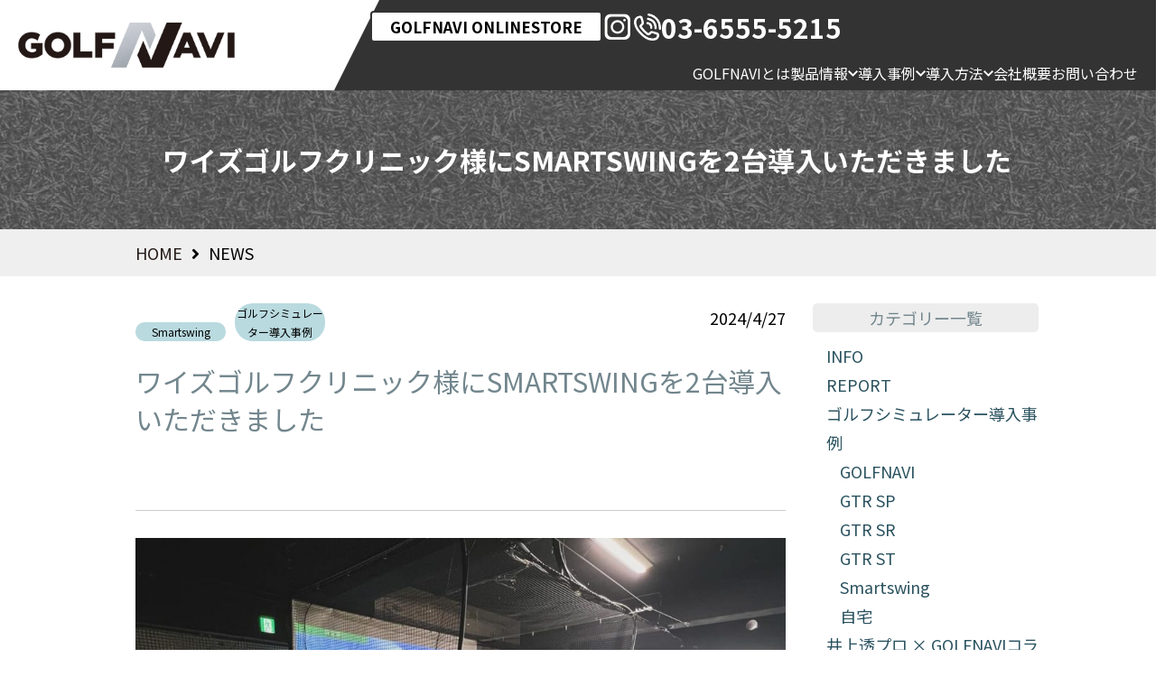

--- FILE ---
content_type: text/html; charset=UTF-8
request_url: https://golfnavi.co.jp/archives/news/1329
body_size: 15303
content:
<!DOCTYPE html>
<html lang="ja">
<head>
<!-- Google Tag Manager -->
<script>(function(w,d,s,l,i){w[l]=w[l]||[];w[l].push({'gtm.start':
new Date().getTime(),event:'gtm.js'});var f=d.getElementsByTagName(s)[0],
j=d.createElement(s),dl=l!='dataLayer'?'&l='+l:'';j.async=true;j.src=
'https://www.googletagmanager.com/gtm.js?id='+i+dl;f.parentNode.insertBefore(j,f);
})(window,document,'script','dataLayer','GTM-TDP7RM8');</script>
<!-- End Google Tag Manager -->

	<meta charset="utf-8">
    <meta name="viewport" content="width=device-width,initial-scale=1.0,minimum-scale=1.0,maximum-scale=1.0">
    <title>Smartswing | ワイズゴルフクリニック様にSMARTSWINGを2台導入いただきました | ゴルフナビ | 【GOLFNAVI公式】ゴルフシミュレーター/シミュレーションゴルフの株式会社ゴルフナビ</title>
    <meta http-equiv="X-UA-Compatible" content="IE=Edge,chrome=1">
	<link rel="icon" href="https://golfnavi.co.jp/favicon.ico" type="image/x-icon"/>
    <link rel="apple-touch-icon-precomposed" href="https://golfnavi.co.jp/favicon.ico" />
		
		<!-- All in One SEO 4.9.2 - aioseo.com -->
	<meta name="description" content="大田区の蒲田駅至近のワイズゴルフクリニック様にSMARTSWINGを2台導入いただきました。他にDITECTが" />
	<meta name="robots" content="max-image-preview:large" />
	<meta name="google-site-verification" content="O9bDtHJ6Fr0Jca4qilqyNrvDyzJWfF_A8Nh8RvPYts4" />
	<link rel="canonical" href="https://golfnavi.co.jp/archives/news/1329" />
	<meta name="generator" content="All in One SEO (AIOSEO) 4.9.2" />
		<meta property="og:locale" content="ja_JP" />
		<meta property="og:site_name" content="【GOLFNAVI公式】ゴルフシミュレーター/シミュレーションゴルフの株式会社ゴルフナビ |" />
		<meta property="og:type" content="article" />
		<meta property="og:title" content="Smartswing | ワイズゴルフクリニック様にSMARTSWINGを2台導入いただきました | ゴルフナビ" />
		<meta property="og:description" content="大田区の蒲田駅至近のワイズゴルフクリニック様にSMARTSWINGを2台導入いただきました。他にDITECTが" />
		<meta property="og:url" content="https://golfnavi.co.jp/archives/news/1329" />
		<meta property="article:published_time" content="2024-04-27T11:00:00+00:00" />
		<meta property="article:modified_time" content="2025-06-23T06:04:37+00:00" />
		<meta name="twitter:card" content="summary_large_image" />
		<meta name="twitter:title" content="Smartswing | ワイズゴルフクリニック様にSMARTSWINGを2台導入いただきました | ゴルフナビ" />
		<meta name="twitter:description" content="大田区の蒲田駅至近のワイズゴルフクリニック様にSMARTSWINGを2台導入いただきました。他にDITECTが" />
		<script type="application/ld+json" class="aioseo-schema">
			{"@context":"https:\/\/schema.org","@graph":[{"@type":"BreadcrumbList","@id":"https:\/\/golfnavi.co.jp\/archives\/news\/1329#breadcrumblist","itemListElement":[{"@type":"ListItem","@id":"https:\/\/golfnavi.co.jp#listItem","position":1,"name":"\u30db\u30fc\u30e0","item":"https:\/\/golfnavi.co.jp","nextItem":{"@type":"ListItem","@id":"https:\/\/golfnavi.co.jp\/news#listItem","name":"\u30cb\u30e5\u30fc\u30b9"}},{"@type":"ListItem","@id":"https:\/\/golfnavi.co.jp\/news#listItem","position":2,"name":"\u30cb\u30e5\u30fc\u30b9","item":"https:\/\/golfnavi.co.jp\/news","nextItem":{"@type":"ListItem","@id":"https:\/\/golfnavi.co.jp\/news_category\/case_study#listItem","name":"\u30b4\u30eb\u30d5\u30b7\u30df\u30e5\u30ec\u30fc\u30bf\u30fc\u5c0e\u5165\u4e8b\u4f8b"},"previousItem":{"@type":"ListItem","@id":"https:\/\/golfnavi.co.jp#listItem","name":"\u30db\u30fc\u30e0"}},{"@type":"ListItem","@id":"https:\/\/golfnavi.co.jp\/news_category\/case_study#listItem","position":3,"name":"\u30b4\u30eb\u30d5\u30b7\u30df\u30e5\u30ec\u30fc\u30bf\u30fc\u5c0e\u5165\u4e8b\u4f8b","item":"https:\/\/golfnavi.co.jp\/news_category\/case_study","nextItem":{"@type":"ListItem","@id":"https:\/\/golfnavi.co.jp\/news_category\/smartswing-case#listItem","name":"Smartswing"},"previousItem":{"@type":"ListItem","@id":"https:\/\/golfnavi.co.jp\/news#listItem","name":"\u30cb\u30e5\u30fc\u30b9"}},{"@type":"ListItem","@id":"https:\/\/golfnavi.co.jp\/news_category\/smartswing-case#listItem","position":4,"name":"Smartswing","item":"https:\/\/golfnavi.co.jp\/news_category\/smartswing-case","nextItem":{"@type":"ListItem","@id":"https:\/\/golfnavi.co.jp\/archives\/news\/1329#listItem","name":"\u30ef\u30a4\u30ba\u30b4\u30eb\u30d5\u30af\u30ea\u30cb\u30c3\u30af\u69d8\u306bSMARTSWING\u30922\u53f0\u5c0e\u5165\u3044\u305f\u3060\u304d\u307e\u3057\u305f"},"previousItem":{"@type":"ListItem","@id":"https:\/\/golfnavi.co.jp\/news_category\/case_study#listItem","name":"\u30b4\u30eb\u30d5\u30b7\u30df\u30e5\u30ec\u30fc\u30bf\u30fc\u5c0e\u5165\u4e8b\u4f8b"}},{"@type":"ListItem","@id":"https:\/\/golfnavi.co.jp\/archives\/news\/1329#listItem","position":5,"name":"\u30ef\u30a4\u30ba\u30b4\u30eb\u30d5\u30af\u30ea\u30cb\u30c3\u30af\u69d8\u306bSMARTSWING\u30922\u53f0\u5c0e\u5165\u3044\u305f\u3060\u304d\u307e\u3057\u305f","previousItem":{"@type":"ListItem","@id":"https:\/\/golfnavi.co.jp\/news_category\/smartswing-case#listItem","name":"Smartswing"}}]},{"@type":"Organization","@id":"https:\/\/golfnavi.co.jp\/#organization","name":"\u682a\u5f0f\u4f1a\u793e\u30b4\u30eb\u30d5\u30ca\u30d3","url":"https:\/\/golfnavi.co.jp\/","telephone":"+81365555215","logo":{"@type":"ImageObject","url":"https:\/\/golfnavi.co.jp\/wp\/wp-content\/themes\/base\/img\/common\/logo_original_px.png","@id":"https:\/\/golfnavi.co.jp\/archives\/news\/1329\/#organizationLogo"},"image":{"@id":"https:\/\/golfnavi.co.jp\/archives\/news\/1329\/#organizationLogo"}},{"@type":"WebPage","@id":"https:\/\/golfnavi.co.jp\/archives\/news\/1329#webpage","url":"https:\/\/golfnavi.co.jp\/archives\/news\/1329","name":"Smartswing | \u30ef\u30a4\u30ba\u30b4\u30eb\u30d5\u30af\u30ea\u30cb\u30c3\u30af\u69d8\u306bSMARTSWING\u30922\u53f0\u5c0e\u5165\u3044\u305f\u3060\u304d\u307e\u3057\u305f | \u30b4\u30eb\u30d5\u30ca\u30d3","description":"\u5927\u7530\u533a\u306e\u84b2\u7530\u99c5\u81f3\u8fd1\u306e\u30ef\u30a4\u30ba\u30b4\u30eb\u30d5\u30af\u30ea\u30cb\u30c3\u30af\u69d8\u306bSMARTSWING\u30922\u53f0\u5c0e\u5165\u3044\u305f\u3060\u304d\u307e\u3057\u305f\u3002\u4ed6\u306bDITECT\u304c","inLanguage":"ja","isPartOf":{"@id":"https:\/\/golfnavi.co.jp\/#website"},"breadcrumb":{"@id":"https:\/\/golfnavi.co.jp\/archives\/news\/1329#breadcrumblist"},"image":{"@type":"ImageObject","url":"https:\/\/golfnavi.co.jp\/wp\/wp-content\/uploads\/2024\/04\/wise_02.jpg","@id":"https:\/\/golfnavi.co.jp\/archives\/news\/1329\/#mainImage","width":1080,"height":810,"caption":"\u30ef\u30a4\u30ba\u30b4\u30eb\u30d52"},"primaryImageOfPage":{"@id":"https:\/\/golfnavi.co.jp\/archives\/news\/1329#mainImage"},"datePublished":"2024-04-27T20:00:00+09:00","dateModified":"2025-06-23T15:04:37+09:00"},{"@type":"WebSite","@id":"https:\/\/golfnavi.co.jp\/#website","url":"https:\/\/golfnavi.co.jp\/","name":"\u3010GOLFNAVI\u516c\u5f0f\u3011\u30b4\u30eb\u30d5\u30b7\u30df\u30e5\u30ec\u30fc\u30bf\u30fc\/\u30b7\u30df\u30e5\u30ec\u30fc\u30b7\u30e7\u30f3\u30b4\u30eb\u30d5\u306e\u682a\u5f0f\u4f1a\u793e\u30b4\u30eb\u30d5\u30ca\u30d3","inLanguage":"ja","publisher":{"@id":"https:\/\/golfnavi.co.jp\/#organization"}}]}
		</script>
		<!-- All in One SEO -->

<link rel="alternate" title="oEmbed (JSON)" type="application/json+oembed" href="https://golfnavi.co.jp/wp-json/oembed/1.0/embed?url=https%3A%2F%2Fgolfnavi.co.jp%2Farchives%2Fnews%2F1329" />
<link rel="alternate" title="oEmbed (XML)" type="text/xml+oembed" href="https://golfnavi.co.jp/wp-json/oembed/1.0/embed?url=https%3A%2F%2Fgolfnavi.co.jp%2Farchives%2Fnews%2F1329&#038;format=xml" />
<style id='wp-img-auto-sizes-contain-inline-css' type='text/css'>
img:is([sizes=auto i],[sizes^="auto," i]){contain-intrinsic-size:3000px 1500px}
/*# sourceURL=wp-img-auto-sizes-contain-inline-css */
</style>
<link rel='stylesheet' id='sbi_styles-css' href='https://golfnavi.co.jp/wp/wp-content/plugins/instagram-feed/css/sbi-styles.min.css?ver=6.10.0' type='text/css' media='all' />
<style id='wp-block-library-inline-css' type='text/css'>
:root{--wp-block-synced-color:#7a00df;--wp-block-synced-color--rgb:122,0,223;--wp-bound-block-color:var(--wp-block-synced-color);--wp-editor-canvas-background:#ddd;--wp-admin-theme-color:#007cba;--wp-admin-theme-color--rgb:0,124,186;--wp-admin-theme-color-darker-10:#006ba1;--wp-admin-theme-color-darker-10--rgb:0,107,160.5;--wp-admin-theme-color-darker-20:#005a87;--wp-admin-theme-color-darker-20--rgb:0,90,135;--wp-admin-border-width-focus:2px}@media (min-resolution:192dpi){:root{--wp-admin-border-width-focus:1.5px}}.wp-element-button{cursor:pointer}:root .has-very-light-gray-background-color{background-color:#eee}:root .has-very-dark-gray-background-color{background-color:#313131}:root .has-very-light-gray-color{color:#eee}:root .has-very-dark-gray-color{color:#313131}:root .has-vivid-green-cyan-to-vivid-cyan-blue-gradient-background{background:linear-gradient(135deg,#00d084,#0693e3)}:root .has-purple-crush-gradient-background{background:linear-gradient(135deg,#34e2e4,#4721fb 50%,#ab1dfe)}:root .has-hazy-dawn-gradient-background{background:linear-gradient(135deg,#faaca8,#dad0ec)}:root .has-subdued-olive-gradient-background{background:linear-gradient(135deg,#fafae1,#67a671)}:root .has-atomic-cream-gradient-background{background:linear-gradient(135deg,#fdd79a,#004a59)}:root .has-nightshade-gradient-background{background:linear-gradient(135deg,#330968,#31cdcf)}:root .has-midnight-gradient-background{background:linear-gradient(135deg,#020381,#2874fc)}:root{--wp--preset--font-size--normal:16px;--wp--preset--font-size--huge:42px}.has-regular-font-size{font-size:1em}.has-larger-font-size{font-size:2.625em}.has-normal-font-size{font-size:var(--wp--preset--font-size--normal)}.has-huge-font-size{font-size:var(--wp--preset--font-size--huge)}.has-text-align-center{text-align:center}.has-text-align-left{text-align:left}.has-text-align-right{text-align:right}.has-fit-text{white-space:nowrap!important}#end-resizable-editor-section{display:none}.aligncenter{clear:both}.items-justified-left{justify-content:flex-start}.items-justified-center{justify-content:center}.items-justified-right{justify-content:flex-end}.items-justified-space-between{justify-content:space-between}.screen-reader-text{border:0;clip-path:inset(50%);height:1px;margin:-1px;overflow:hidden;padding:0;position:absolute;width:1px;word-wrap:normal!important}.screen-reader-text:focus{background-color:#ddd;clip-path:none;color:#444;display:block;font-size:1em;height:auto;left:5px;line-height:normal;padding:15px 23px 14px;text-decoration:none;top:5px;width:auto;z-index:100000}html :where(.has-border-color){border-style:solid}html :where([style*=border-top-color]){border-top-style:solid}html :where([style*=border-right-color]){border-right-style:solid}html :where([style*=border-bottom-color]){border-bottom-style:solid}html :where([style*=border-left-color]){border-left-style:solid}html :where([style*=border-width]){border-style:solid}html :where([style*=border-top-width]){border-top-style:solid}html :where([style*=border-right-width]){border-right-style:solid}html :where([style*=border-bottom-width]){border-bottom-style:solid}html :where([style*=border-left-width]){border-left-style:solid}html :where(img[class*=wp-image-]){height:auto;max-width:100%}:where(figure){margin:0 0 1em}html :where(.is-position-sticky){--wp-admin--admin-bar--position-offset:var(--wp-admin--admin-bar--height,0px)}@media screen and (max-width:600px){html :where(.is-position-sticky){--wp-admin--admin-bar--position-offset:0px}}

/*# sourceURL=wp-block-library-inline-css */
</style><style id='wp-block-gallery-inline-css' type='text/css'>
.blocks-gallery-grid:not(.has-nested-images),.wp-block-gallery:not(.has-nested-images){display:flex;flex-wrap:wrap;list-style-type:none;margin:0;padding:0}.blocks-gallery-grid:not(.has-nested-images) .blocks-gallery-image,.blocks-gallery-grid:not(.has-nested-images) .blocks-gallery-item,.wp-block-gallery:not(.has-nested-images) .blocks-gallery-image,.wp-block-gallery:not(.has-nested-images) .blocks-gallery-item{display:flex;flex-direction:column;flex-grow:1;justify-content:center;margin:0 1em 1em 0;position:relative;width:calc(50% - 1em)}.blocks-gallery-grid:not(.has-nested-images) .blocks-gallery-image:nth-of-type(2n),.blocks-gallery-grid:not(.has-nested-images) .blocks-gallery-item:nth-of-type(2n),.wp-block-gallery:not(.has-nested-images) .blocks-gallery-image:nth-of-type(2n),.wp-block-gallery:not(.has-nested-images) .blocks-gallery-item:nth-of-type(2n){margin-right:0}.blocks-gallery-grid:not(.has-nested-images) .blocks-gallery-image figure,.blocks-gallery-grid:not(.has-nested-images) .blocks-gallery-item figure,.wp-block-gallery:not(.has-nested-images) .blocks-gallery-image figure,.wp-block-gallery:not(.has-nested-images) .blocks-gallery-item figure{align-items:flex-end;display:flex;height:100%;justify-content:flex-start;margin:0}.blocks-gallery-grid:not(.has-nested-images) .blocks-gallery-image img,.blocks-gallery-grid:not(.has-nested-images) .blocks-gallery-item img,.wp-block-gallery:not(.has-nested-images) .blocks-gallery-image img,.wp-block-gallery:not(.has-nested-images) .blocks-gallery-item img{display:block;height:auto;max-width:100%;width:auto}.blocks-gallery-grid:not(.has-nested-images) .blocks-gallery-image figcaption,.blocks-gallery-grid:not(.has-nested-images) .blocks-gallery-item figcaption,.wp-block-gallery:not(.has-nested-images) .blocks-gallery-image figcaption,.wp-block-gallery:not(.has-nested-images) .blocks-gallery-item figcaption{background:linear-gradient(0deg,#000000b3,#0000004d 70%,#0000);bottom:0;box-sizing:border-box;color:#fff;font-size:.8em;margin:0;max-height:100%;overflow:auto;padding:3em .77em .7em;position:absolute;text-align:center;width:100%;z-index:2}.blocks-gallery-grid:not(.has-nested-images) .blocks-gallery-image figcaption img,.blocks-gallery-grid:not(.has-nested-images) .blocks-gallery-item figcaption img,.wp-block-gallery:not(.has-nested-images) .blocks-gallery-image figcaption img,.wp-block-gallery:not(.has-nested-images) .blocks-gallery-item figcaption img{display:inline}.blocks-gallery-grid:not(.has-nested-images) figcaption,.wp-block-gallery:not(.has-nested-images) figcaption{flex-grow:1}.blocks-gallery-grid:not(.has-nested-images).is-cropped .blocks-gallery-image a,.blocks-gallery-grid:not(.has-nested-images).is-cropped .blocks-gallery-image img,.blocks-gallery-grid:not(.has-nested-images).is-cropped .blocks-gallery-item a,.blocks-gallery-grid:not(.has-nested-images).is-cropped .blocks-gallery-item img,.wp-block-gallery:not(.has-nested-images).is-cropped .blocks-gallery-image a,.wp-block-gallery:not(.has-nested-images).is-cropped .blocks-gallery-image img,.wp-block-gallery:not(.has-nested-images).is-cropped .blocks-gallery-item a,.wp-block-gallery:not(.has-nested-images).is-cropped .blocks-gallery-item img{flex:1;height:100%;object-fit:cover;width:100%}.blocks-gallery-grid:not(.has-nested-images).columns-1 .blocks-gallery-image,.blocks-gallery-grid:not(.has-nested-images).columns-1 .blocks-gallery-item,.wp-block-gallery:not(.has-nested-images).columns-1 .blocks-gallery-image,.wp-block-gallery:not(.has-nested-images).columns-1 .blocks-gallery-item{margin-right:0;width:100%}@media (min-width:600px){.blocks-gallery-grid:not(.has-nested-images).columns-3 .blocks-gallery-image,.blocks-gallery-grid:not(.has-nested-images).columns-3 .blocks-gallery-item,.wp-block-gallery:not(.has-nested-images).columns-3 .blocks-gallery-image,.wp-block-gallery:not(.has-nested-images).columns-3 .blocks-gallery-item{margin-right:1em;width:calc(33.33333% - .66667em)}.blocks-gallery-grid:not(.has-nested-images).columns-4 .blocks-gallery-image,.blocks-gallery-grid:not(.has-nested-images).columns-4 .blocks-gallery-item,.wp-block-gallery:not(.has-nested-images).columns-4 .blocks-gallery-image,.wp-block-gallery:not(.has-nested-images).columns-4 .blocks-gallery-item{margin-right:1em;width:calc(25% - .75em)}.blocks-gallery-grid:not(.has-nested-images).columns-5 .blocks-gallery-image,.blocks-gallery-grid:not(.has-nested-images).columns-5 .blocks-gallery-item,.wp-block-gallery:not(.has-nested-images).columns-5 .blocks-gallery-image,.wp-block-gallery:not(.has-nested-images).columns-5 .blocks-gallery-item{margin-right:1em;width:calc(20% - .8em)}.blocks-gallery-grid:not(.has-nested-images).columns-6 .blocks-gallery-image,.blocks-gallery-grid:not(.has-nested-images).columns-6 .blocks-gallery-item,.wp-block-gallery:not(.has-nested-images).columns-6 .blocks-gallery-image,.wp-block-gallery:not(.has-nested-images).columns-6 .blocks-gallery-item{margin-right:1em;width:calc(16.66667% - .83333em)}.blocks-gallery-grid:not(.has-nested-images).columns-7 .blocks-gallery-image,.blocks-gallery-grid:not(.has-nested-images).columns-7 .blocks-gallery-item,.wp-block-gallery:not(.has-nested-images).columns-7 .blocks-gallery-image,.wp-block-gallery:not(.has-nested-images).columns-7 .blocks-gallery-item{margin-right:1em;width:calc(14.28571% - .85714em)}.blocks-gallery-grid:not(.has-nested-images).columns-8 .blocks-gallery-image,.blocks-gallery-grid:not(.has-nested-images).columns-8 .blocks-gallery-item,.wp-block-gallery:not(.has-nested-images).columns-8 .blocks-gallery-image,.wp-block-gallery:not(.has-nested-images).columns-8 .blocks-gallery-item{margin-right:1em;width:calc(12.5% - .875em)}.blocks-gallery-grid:not(.has-nested-images).columns-1 .blocks-gallery-image:nth-of-type(1n),.blocks-gallery-grid:not(.has-nested-images).columns-1 .blocks-gallery-item:nth-of-type(1n),.blocks-gallery-grid:not(.has-nested-images).columns-2 .blocks-gallery-image:nth-of-type(2n),.blocks-gallery-grid:not(.has-nested-images).columns-2 .blocks-gallery-item:nth-of-type(2n),.blocks-gallery-grid:not(.has-nested-images).columns-3 .blocks-gallery-image:nth-of-type(3n),.blocks-gallery-grid:not(.has-nested-images).columns-3 .blocks-gallery-item:nth-of-type(3n),.blocks-gallery-grid:not(.has-nested-images).columns-4 .blocks-gallery-image:nth-of-type(4n),.blocks-gallery-grid:not(.has-nested-images).columns-4 .blocks-gallery-item:nth-of-type(4n),.blocks-gallery-grid:not(.has-nested-images).columns-5 .blocks-gallery-image:nth-of-type(5n),.blocks-gallery-grid:not(.has-nested-images).columns-5 .blocks-gallery-item:nth-of-type(5n),.blocks-gallery-grid:not(.has-nested-images).columns-6 .blocks-gallery-image:nth-of-type(6n),.blocks-gallery-grid:not(.has-nested-images).columns-6 .blocks-gallery-item:nth-of-type(6n),.blocks-gallery-grid:not(.has-nested-images).columns-7 .blocks-gallery-image:nth-of-type(7n),.blocks-gallery-grid:not(.has-nested-images).columns-7 .blocks-gallery-item:nth-of-type(7n),.blocks-gallery-grid:not(.has-nested-images).columns-8 .blocks-gallery-image:nth-of-type(8n),.blocks-gallery-grid:not(.has-nested-images).columns-8 .blocks-gallery-item:nth-of-type(8n),.wp-block-gallery:not(.has-nested-images).columns-1 .blocks-gallery-image:nth-of-type(1n),.wp-block-gallery:not(.has-nested-images).columns-1 .blocks-gallery-item:nth-of-type(1n),.wp-block-gallery:not(.has-nested-images).columns-2 .blocks-gallery-image:nth-of-type(2n),.wp-block-gallery:not(.has-nested-images).columns-2 .blocks-gallery-item:nth-of-type(2n),.wp-block-gallery:not(.has-nested-images).columns-3 .blocks-gallery-image:nth-of-type(3n),.wp-block-gallery:not(.has-nested-images).columns-3 .blocks-gallery-item:nth-of-type(3n),.wp-block-gallery:not(.has-nested-images).columns-4 .blocks-gallery-image:nth-of-type(4n),.wp-block-gallery:not(.has-nested-images).columns-4 .blocks-gallery-item:nth-of-type(4n),.wp-block-gallery:not(.has-nested-images).columns-5 .blocks-gallery-image:nth-of-type(5n),.wp-block-gallery:not(.has-nested-images).columns-5 .blocks-gallery-item:nth-of-type(5n),.wp-block-gallery:not(.has-nested-images).columns-6 .blocks-gallery-image:nth-of-type(6n),.wp-block-gallery:not(.has-nested-images).columns-6 .blocks-gallery-item:nth-of-type(6n),.wp-block-gallery:not(.has-nested-images).columns-7 .blocks-gallery-image:nth-of-type(7n),.wp-block-gallery:not(.has-nested-images).columns-7 .blocks-gallery-item:nth-of-type(7n),.wp-block-gallery:not(.has-nested-images).columns-8 .blocks-gallery-image:nth-of-type(8n),.wp-block-gallery:not(.has-nested-images).columns-8 .blocks-gallery-item:nth-of-type(8n){margin-right:0}}.blocks-gallery-grid:not(.has-nested-images) .blocks-gallery-image:last-child,.blocks-gallery-grid:not(.has-nested-images) .blocks-gallery-item:last-child,.wp-block-gallery:not(.has-nested-images) .blocks-gallery-image:last-child,.wp-block-gallery:not(.has-nested-images) .blocks-gallery-item:last-child{margin-right:0}.blocks-gallery-grid:not(.has-nested-images).alignleft,.blocks-gallery-grid:not(.has-nested-images).alignright,.wp-block-gallery:not(.has-nested-images).alignleft,.wp-block-gallery:not(.has-nested-images).alignright{max-width:420px;width:100%}.blocks-gallery-grid:not(.has-nested-images).aligncenter .blocks-gallery-item figure,.wp-block-gallery:not(.has-nested-images).aligncenter .blocks-gallery-item figure{justify-content:center}.wp-block-gallery:not(.is-cropped) .blocks-gallery-item{align-self:flex-start}figure.wp-block-gallery.has-nested-images{align-items:normal}.wp-block-gallery.has-nested-images figure.wp-block-image:not(#individual-image){margin:0;width:calc(50% - var(--wp--style--unstable-gallery-gap, 16px)/2)}.wp-block-gallery.has-nested-images figure.wp-block-image{box-sizing:border-box;display:flex;flex-direction:column;flex-grow:1;justify-content:center;max-width:100%;position:relative}.wp-block-gallery.has-nested-images figure.wp-block-image>a,.wp-block-gallery.has-nested-images figure.wp-block-image>div{flex-direction:column;flex-grow:1;margin:0}.wp-block-gallery.has-nested-images figure.wp-block-image img{display:block;height:auto;max-width:100%!important;width:auto}.wp-block-gallery.has-nested-images figure.wp-block-image figcaption,.wp-block-gallery.has-nested-images figure.wp-block-image:has(figcaption):before{bottom:0;left:0;max-height:100%;position:absolute;right:0}.wp-block-gallery.has-nested-images figure.wp-block-image:has(figcaption):before{backdrop-filter:blur(3px);content:"";height:100%;-webkit-mask-image:linear-gradient(0deg,#000 20%,#0000);mask-image:linear-gradient(0deg,#000 20%,#0000);max-height:40%;pointer-events:none}.wp-block-gallery.has-nested-images figure.wp-block-image figcaption{box-sizing:border-box;color:#fff;font-size:13px;margin:0;overflow:auto;padding:1em;text-align:center;text-shadow:0 0 1.5px #000}.wp-block-gallery.has-nested-images figure.wp-block-image figcaption::-webkit-scrollbar{height:12px;width:12px}.wp-block-gallery.has-nested-images figure.wp-block-image figcaption::-webkit-scrollbar-track{background-color:initial}.wp-block-gallery.has-nested-images figure.wp-block-image figcaption::-webkit-scrollbar-thumb{background-clip:padding-box;background-color:initial;border:3px solid #0000;border-radius:8px}.wp-block-gallery.has-nested-images figure.wp-block-image figcaption:focus-within::-webkit-scrollbar-thumb,.wp-block-gallery.has-nested-images figure.wp-block-image figcaption:focus::-webkit-scrollbar-thumb,.wp-block-gallery.has-nested-images figure.wp-block-image figcaption:hover::-webkit-scrollbar-thumb{background-color:#fffc}.wp-block-gallery.has-nested-images figure.wp-block-image figcaption{scrollbar-color:#0000 #0000;scrollbar-gutter:stable both-edges;scrollbar-width:thin}.wp-block-gallery.has-nested-images figure.wp-block-image figcaption:focus,.wp-block-gallery.has-nested-images figure.wp-block-image figcaption:focus-within,.wp-block-gallery.has-nested-images figure.wp-block-image figcaption:hover{scrollbar-color:#fffc #0000}.wp-block-gallery.has-nested-images figure.wp-block-image figcaption{will-change:transform}@media (hover:none){.wp-block-gallery.has-nested-images figure.wp-block-image figcaption{scrollbar-color:#fffc #0000}}.wp-block-gallery.has-nested-images figure.wp-block-image figcaption{background:linear-gradient(0deg,#0006,#0000)}.wp-block-gallery.has-nested-images figure.wp-block-image figcaption img{display:inline}.wp-block-gallery.has-nested-images figure.wp-block-image figcaption a{color:inherit}.wp-block-gallery.has-nested-images figure.wp-block-image.has-custom-border img{box-sizing:border-box}.wp-block-gallery.has-nested-images figure.wp-block-image.has-custom-border>a,.wp-block-gallery.has-nested-images figure.wp-block-image.has-custom-border>div,.wp-block-gallery.has-nested-images figure.wp-block-image.is-style-rounded>a,.wp-block-gallery.has-nested-images figure.wp-block-image.is-style-rounded>div{flex:1 1 auto}.wp-block-gallery.has-nested-images figure.wp-block-image.has-custom-border figcaption,.wp-block-gallery.has-nested-images figure.wp-block-image.is-style-rounded figcaption{background:none;color:inherit;flex:initial;margin:0;padding:10px 10px 9px;position:relative;text-shadow:none}.wp-block-gallery.has-nested-images figure.wp-block-image.has-custom-border:before,.wp-block-gallery.has-nested-images figure.wp-block-image.is-style-rounded:before{content:none}.wp-block-gallery.has-nested-images figcaption{flex-basis:100%;flex-grow:1;text-align:center}.wp-block-gallery.has-nested-images:not(.is-cropped) figure.wp-block-image:not(#individual-image){margin-bottom:auto;margin-top:0}.wp-block-gallery.has-nested-images.is-cropped figure.wp-block-image:not(#individual-image){align-self:inherit}.wp-block-gallery.has-nested-images.is-cropped figure.wp-block-image:not(#individual-image)>a,.wp-block-gallery.has-nested-images.is-cropped figure.wp-block-image:not(#individual-image)>div:not(.components-drop-zone){display:flex}.wp-block-gallery.has-nested-images.is-cropped figure.wp-block-image:not(#individual-image) a,.wp-block-gallery.has-nested-images.is-cropped figure.wp-block-image:not(#individual-image) img{flex:1 0 0%;height:100%;object-fit:cover;width:100%}.wp-block-gallery.has-nested-images.columns-1 figure.wp-block-image:not(#individual-image){width:100%}@media (min-width:600px){.wp-block-gallery.has-nested-images.columns-3 figure.wp-block-image:not(#individual-image){width:calc(33.33333% - var(--wp--style--unstable-gallery-gap, 16px)*.66667)}.wp-block-gallery.has-nested-images.columns-4 figure.wp-block-image:not(#individual-image){width:calc(25% - var(--wp--style--unstable-gallery-gap, 16px)*.75)}.wp-block-gallery.has-nested-images.columns-5 figure.wp-block-image:not(#individual-image){width:calc(20% - var(--wp--style--unstable-gallery-gap, 16px)*.8)}.wp-block-gallery.has-nested-images.columns-6 figure.wp-block-image:not(#individual-image){width:calc(16.66667% - var(--wp--style--unstable-gallery-gap, 16px)*.83333)}.wp-block-gallery.has-nested-images.columns-7 figure.wp-block-image:not(#individual-image){width:calc(14.28571% - var(--wp--style--unstable-gallery-gap, 16px)*.85714)}.wp-block-gallery.has-nested-images.columns-8 figure.wp-block-image:not(#individual-image){width:calc(12.5% - var(--wp--style--unstable-gallery-gap, 16px)*.875)}.wp-block-gallery.has-nested-images.columns-default figure.wp-block-image:not(#individual-image){width:calc(33.33% - var(--wp--style--unstable-gallery-gap, 16px)*.66667)}.wp-block-gallery.has-nested-images.columns-default figure.wp-block-image:not(#individual-image):first-child:nth-last-child(2),.wp-block-gallery.has-nested-images.columns-default figure.wp-block-image:not(#individual-image):first-child:nth-last-child(2)~figure.wp-block-image:not(#individual-image){width:calc(50% - var(--wp--style--unstable-gallery-gap, 16px)*.5)}.wp-block-gallery.has-nested-images.columns-default figure.wp-block-image:not(#individual-image):first-child:last-child{width:100%}}.wp-block-gallery.has-nested-images.alignleft,.wp-block-gallery.has-nested-images.alignright{max-width:420px;width:100%}.wp-block-gallery.has-nested-images.aligncenter{justify-content:center}
/*# sourceURL=https://golfnavi.co.jp/wp/wp-includes/blocks/gallery/style.min.css */
</style>
<style id='wp-block-image-inline-css' type='text/css'>
.wp-block-image>a,.wp-block-image>figure>a{display:inline-block}.wp-block-image img{box-sizing:border-box;height:auto;max-width:100%;vertical-align:bottom}@media not (prefers-reduced-motion){.wp-block-image img.hide{visibility:hidden}.wp-block-image img.show{animation:show-content-image .4s}}.wp-block-image[style*=border-radius] img,.wp-block-image[style*=border-radius]>a{border-radius:inherit}.wp-block-image.has-custom-border img{box-sizing:border-box}.wp-block-image.aligncenter{text-align:center}.wp-block-image.alignfull>a,.wp-block-image.alignwide>a{width:100%}.wp-block-image.alignfull img,.wp-block-image.alignwide img{height:auto;width:100%}.wp-block-image .aligncenter,.wp-block-image .alignleft,.wp-block-image .alignright,.wp-block-image.aligncenter,.wp-block-image.alignleft,.wp-block-image.alignright{display:table}.wp-block-image .aligncenter>figcaption,.wp-block-image .alignleft>figcaption,.wp-block-image .alignright>figcaption,.wp-block-image.aligncenter>figcaption,.wp-block-image.alignleft>figcaption,.wp-block-image.alignright>figcaption{caption-side:bottom;display:table-caption}.wp-block-image .alignleft{float:left;margin:.5em 1em .5em 0}.wp-block-image .alignright{float:right;margin:.5em 0 .5em 1em}.wp-block-image .aligncenter{margin-left:auto;margin-right:auto}.wp-block-image :where(figcaption){margin-bottom:1em;margin-top:.5em}.wp-block-image.is-style-circle-mask img{border-radius:9999px}@supports ((-webkit-mask-image:none) or (mask-image:none)) or (-webkit-mask-image:none){.wp-block-image.is-style-circle-mask img{border-radius:0;-webkit-mask-image:url('data:image/svg+xml;utf8,<svg viewBox="0 0 100 100" xmlns="http://www.w3.org/2000/svg"><circle cx="50" cy="50" r="50"/></svg>');mask-image:url('data:image/svg+xml;utf8,<svg viewBox="0 0 100 100" xmlns="http://www.w3.org/2000/svg"><circle cx="50" cy="50" r="50"/></svg>');mask-mode:alpha;-webkit-mask-position:center;mask-position:center;-webkit-mask-repeat:no-repeat;mask-repeat:no-repeat;-webkit-mask-size:contain;mask-size:contain}}:root :where(.wp-block-image.is-style-rounded img,.wp-block-image .is-style-rounded img){border-radius:9999px}.wp-block-image figure{margin:0}.wp-lightbox-container{display:flex;flex-direction:column;position:relative}.wp-lightbox-container img{cursor:zoom-in}.wp-lightbox-container img:hover+button{opacity:1}.wp-lightbox-container button{align-items:center;backdrop-filter:blur(16px) saturate(180%);background-color:#5a5a5a40;border:none;border-radius:4px;cursor:zoom-in;display:flex;height:20px;justify-content:center;opacity:0;padding:0;position:absolute;right:16px;text-align:center;top:16px;width:20px;z-index:100}@media not (prefers-reduced-motion){.wp-lightbox-container button{transition:opacity .2s ease}}.wp-lightbox-container button:focus-visible{outline:3px auto #5a5a5a40;outline:3px auto -webkit-focus-ring-color;outline-offset:3px}.wp-lightbox-container button:hover{cursor:pointer;opacity:1}.wp-lightbox-container button:focus{opacity:1}.wp-lightbox-container button:focus,.wp-lightbox-container button:hover,.wp-lightbox-container button:not(:hover):not(:active):not(.has-background){background-color:#5a5a5a40;border:none}.wp-lightbox-overlay{box-sizing:border-box;cursor:zoom-out;height:100vh;left:0;overflow:hidden;position:fixed;top:0;visibility:hidden;width:100%;z-index:100000}.wp-lightbox-overlay .close-button{align-items:center;cursor:pointer;display:flex;justify-content:center;min-height:40px;min-width:40px;padding:0;position:absolute;right:calc(env(safe-area-inset-right) + 16px);top:calc(env(safe-area-inset-top) + 16px);z-index:5000000}.wp-lightbox-overlay .close-button:focus,.wp-lightbox-overlay .close-button:hover,.wp-lightbox-overlay .close-button:not(:hover):not(:active):not(.has-background){background:none;border:none}.wp-lightbox-overlay .lightbox-image-container{height:var(--wp--lightbox-container-height);left:50%;overflow:hidden;position:absolute;top:50%;transform:translate(-50%,-50%);transform-origin:top left;width:var(--wp--lightbox-container-width);z-index:9999999999}.wp-lightbox-overlay .wp-block-image{align-items:center;box-sizing:border-box;display:flex;height:100%;justify-content:center;margin:0;position:relative;transform-origin:0 0;width:100%;z-index:3000000}.wp-lightbox-overlay .wp-block-image img{height:var(--wp--lightbox-image-height);min-height:var(--wp--lightbox-image-height);min-width:var(--wp--lightbox-image-width);width:var(--wp--lightbox-image-width)}.wp-lightbox-overlay .wp-block-image figcaption{display:none}.wp-lightbox-overlay button{background:none;border:none}.wp-lightbox-overlay .scrim{background-color:#fff;height:100%;opacity:.9;position:absolute;width:100%;z-index:2000000}.wp-lightbox-overlay.active{visibility:visible}@media not (prefers-reduced-motion){.wp-lightbox-overlay.active{animation:turn-on-visibility .25s both}.wp-lightbox-overlay.active img{animation:turn-on-visibility .35s both}.wp-lightbox-overlay.show-closing-animation:not(.active){animation:turn-off-visibility .35s both}.wp-lightbox-overlay.show-closing-animation:not(.active) img{animation:turn-off-visibility .25s both}.wp-lightbox-overlay.zoom.active{animation:none;opacity:1;visibility:visible}.wp-lightbox-overlay.zoom.active .lightbox-image-container{animation:lightbox-zoom-in .4s}.wp-lightbox-overlay.zoom.active .lightbox-image-container img{animation:none}.wp-lightbox-overlay.zoom.active .scrim{animation:turn-on-visibility .4s forwards}.wp-lightbox-overlay.zoom.show-closing-animation:not(.active){animation:none}.wp-lightbox-overlay.zoom.show-closing-animation:not(.active) .lightbox-image-container{animation:lightbox-zoom-out .4s}.wp-lightbox-overlay.zoom.show-closing-animation:not(.active) .lightbox-image-container img{animation:none}.wp-lightbox-overlay.zoom.show-closing-animation:not(.active) .scrim{animation:turn-off-visibility .4s forwards}}@keyframes show-content-image{0%{visibility:hidden}99%{visibility:hidden}to{visibility:visible}}@keyframes turn-on-visibility{0%{opacity:0}to{opacity:1}}@keyframes turn-off-visibility{0%{opacity:1;visibility:visible}99%{opacity:0;visibility:visible}to{opacity:0;visibility:hidden}}@keyframes lightbox-zoom-in{0%{transform:translate(calc((-100vw + var(--wp--lightbox-scrollbar-width))/2 + var(--wp--lightbox-initial-left-position)),calc(-50vh + var(--wp--lightbox-initial-top-position))) scale(var(--wp--lightbox-scale))}to{transform:translate(-50%,-50%) scale(1)}}@keyframes lightbox-zoom-out{0%{transform:translate(-50%,-50%) scale(1);visibility:visible}99%{visibility:visible}to{transform:translate(calc((-100vw + var(--wp--lightbox-scrollbar-width))/2 + var(--wp--lightbox-initial-left-position)),calc(-50vh + var(--wp--lightbox-initial-top-position))) scale(var(--wp--lightbox-scale));visibility:hidden}}
/*# sourceURL=https://golfnavi.co.jp/wp/wp-includes/blocks/image/style.min.css */
</style>
<style id='wp-block-paragraph-inline-css' type='text/css'>
.is-small-text{font-size:.875em}.is-regular-text{font-size:1em}.is-large-text{font-size:2.25em}.is-larger-text{font-size:3em}.has-drop-cap:not(:focus):first-letter{float:left;font-size:8.4em;font-style:normal;font-weight:100;line-height:.68;margin:.05em .1em 0 0;text-transform:uppercase}body.rtl .has-drop-cap:not(:focus):first-letter{float:none;margin-left:.1em}p.has-drop-cap.has-background{overflow:hidden}:root :where(p.has-background){padding:1.25em 2.375em}:where(p.has-text-color:not(.has-link-color)) a{color:inherit}p.has-text-align-left[style*="writing-mode:vertical-lr"],p.has-text-align-right[style*="writing-mode:vertical-rl"]{rotate:180deg}
/*# sourceURL=https://golfnavi.co.jp/wp/wp-includes/blocks/paragraph/style.min.css */
</style>
<style id='wp-block-spacer-inline-css' type='text/css'>
.wp-block-spacer{clear:both}
/*# sourceURL=https://golfnavi.co.jp/wp/wp-includes/blocks/spacer/style.min.css */
</style>
<style id='global-styles-inline-css' type='text/css'>
:root{--wp--preset--aspect-ratio--square: 1;--wp--preset--aspect-ratio--4-3: 4/3;--wp--preset--aspect-ratio--3-4: 3/4;--wp--preset--aspect-ratio--3-2: 3/2;--wp--preset--aspect-ratio--2-3: 2/3;--wp--preset--aspect-ratio--16-9: 16/9;--wp--preset--aspect-ratio--9-16: 9/16;--wp--preset--color--black: #000000;--wp--preset--color--cyan-bluish-gray: #abb8c3;--wp--preset--color--white: #ffffff;--wp--preset--color--pale-pink: #f78da7;--wp--preset--color--vivid-red: #cf2e2e;--wp--preset--color--luminous-vivid-orange: #ff6900;--wp--preset--color--luminous-vivid-amber: #fcb900;--wp--preset--color--light-green-cyan: #7bdcb5;--wp--preset--color--vivid-green-cyan: #00d084;--wp--preset--color--pale-cyan-blue: #8ed1fc;--wp--preset--color--vivid-cyan-blue: #0693e3;--wp--preset--color--vivid-purple: #9b51e0;--wp--preset--gradient--vivid-cyan-blue-to-vivid-purple: linear-gradient(135deg,rgb(6,147,227) 0%,rgb(155,81,224) 100%);--wp--preset--gradient--light-green-cyan-to-vivid-green-cyan: linear-gradient(135deg,rgb(122,220,180) 0%,rgb(0,208,130) 100%);--wp--preset--gradient--luminous-vivid-amber-to-luminous-vivid-orange: linear-gradient(135deg,rgb(252,185,0) 0%,rgb(255,105,0) 100%);--wp--preset--gradient--luminous-vivid-orange-to-vivid-red: linear-gradient(135deg,rgb(255,105,0) 0%,rgb(207,46,46) 100%);--wp--preset--gradient--very-light-gray-to-cyan-bluish-gray: linear-gradient(135deg,rgb(238,238,238) 0%,rgb(169,184,195) 100%);--wp--preset--gradient--cool-to-warm-spectrum: linear-gradient(135deg,rgb(74,234,220) 0%,rgb(151,120,209) 20%,rgb(207,42,186) 40%,rgb(238,44,130) 60%,rgb(251,105,98) 80%,rgb(254,248,76) 100%);--wp--preset--gradient--blush-light-purple: linear-gradient(135deg,rgb(255,206,236) 0%,rgb(152,150,240) 100%);--wp--preset--gradient--blush-bordeaux: linear-gradient(135deg,rgb(254,205,165) 0%,rgb(254,45,45) 50%,rgb(107,0,62) 100%);--wp--preset--gradient--luminous-dusk: linear-gradient(135deg,rgb(255,203,112) 0%,rgb(199,81,192) 50%,rgb(65,88,208) 100%);--wp--preset--gradient--pale-ocean: linear-gradient(135deg,rgb(255,245,203) 0%,rgb(182,227,212) 50%,rgb(51,167,181) 100%);--wp--preset--gradient--electric-grass: linear-gradient(135deg,rgb(202,248,128) 0%,rgb(113,206,126) 100%);--wp--preset--gradient--midnight: linear-gradient(135deg,rgb(2,3,129) 0%,rgb(40,116,252) 100%);--wp--preset--font-size--small: 13px;--wp--preset--font-size--medium: 20px;--wp--preset--font-size--large: 36px;--wp--preset--font-size--x-large: 42px;--wp--preset--spacing--20: 0.44rem;--wp--preset--spacing--30: 0.67rem;--wp--preset--spacing--40: 1rem;--wp--preset--spacing--50: 1.5rem;--wp--preset--spacing--60: 2.25rem;--wp--preset--spacing--70: 3.38rem;--wp--preset--spacing--80: 5.06rem;--wp--preset--shadow--natural: 6px 6px 9px rgba(0, 0, 0, 0.2);--wp--preset--shadow--deep: 12px 12px 50px rgba(0, 0, 0, 0.4);--wp--preset--shadow--sharp: 6px 6px 0px rgba(0, 0, 0, 0.2);--wp--preset--shadow--outlined: 6px 6px 0px -3px rgb(255, 255, 255), 6px 6px rgb(0, 0, 0);--wp--preset--shadow--crisp: 6px 6px 0px rgb(0, 0, 0);}:where(.is-layout-flex){gap: 0.5em;}:where(.is-layout-grid){gap: 0.5em;}body .is-layout-flex{display: flex;}.is-layout-flex{flex-wrap: wrap;align-items: center;}.is-layout-flex > :is(*, div){margin: 0;}body .is-layout-grid{display: grid;}.is-layout-grid > :is(*, div){margin: 0;}:where(.wp-block-columns.is-layout-flex){gap: 2em;}:where(.wp-block-columns.is-layout-grid){gap: 2em;}:where(.wp-block-post-template.is-layout-flex){gap: 1.25em;}:where(.wp-block-post-template.is-layout-grid){gap: 1.25em;}.has-black-color{color: var(--wp--preset--color--black) !important;}.has-cyan-bluish-gray-color{color: var(--wp--preset--color--cyan-bluish-gray) !important;}.has-white-color{color: var(--wp--preset--color--white) !important;}.has-pale-pink-color{color: var(--wp--preset--color--pale-pink) !important;}.has-vivid-red-color{color: var(--wp--preset--color--vivid-red) !important;}.has-luminous-vivid-orange-color{color: var(--wp--preset--color--luminous-vivid-orange) !important;}.has-luminous-vivid-amber-color{color: var(--wp--preset--color--luminous-vivid-amber) !important;}.has-light-green-cyan-color{color: var(--wp--preset--color--light-green-cyan) !important;}.has-vivid-green-cyan-color{color: var(--wp--preset--color--vivid-green-cyan) !important;}.has-pale-cyan-blue-color{color: var(--wp--preset--color--pale-cyan-blue) !important;}.has-vivid-cyan-blue-color{color: var(--wp--preset--color--vivid-cyan-blue) !important;}.has-vivid-purple-color{color: var(--wp--preset--color--vivid-purple) !important;}.has-black-background-color{background-color: var(--wp--preset--color--black) !important;}.has-cyan-bluish-gray-background-color{background-color: var(--wp--preset--color--cyan-bluish-gray) !important;}.has-white-background-color{background-color: var(--wp--preset--color--white) !important;}.has-pale-pink-background-color{background-color: var(--wp--preset--color--pale-pink) !important;}.has-vivid-red-background-color{background-color: var(--wp--preset--color--vivid-red) !important;}.has-luminous-vivid-orange-background-color{background-color: var(--wp--preset--color--luminous-vivid-orange) !important;}.has-luminous-vivid-amber-background-color{background-color: var(--wp--preset--color--luminous-vivid-amber) !important;}.has-light-green-cyan-background-color{background-color: var(--wp--preset--color--light-green-cyan) !important;}.has-vivid-green-cyan-background-color{background-color: var(--wp--preset--color--vivid-green-cyan) !important;}.has-pale-cyan-blue-background-color{background-color: var(--wp--preset--color--pale-cyan-blue) !important;}.has-vivid-cyan-blue-background-color{background-color: var(--wp--preset--color--vivid-cyan-blue) !important;}.has-vivid-purple-background-color{background-color: var(--wp--preset--color--vivid-purple) !important;}.has-black-border-color{border-color: var(--wp--preset--color--black) !important;}.has-cyan-bluish-gray-border-color{border-color: var(--wp--preset--color--cyan-bluish-gray) !important;}.has-white-border-color{border-color: var(--wp--preset--color--white) !important;}.has-pale-pink-border-color{border-color: var(--wp--preset--color--pale-pink) !important;}.has-vivid-red-border-color{border-color: var(--wp--preset--color--vivid-red) !important;}.has-luminous-vivid-orange-border-color{border-color: var(--wp--preset--color--luminous-vivid-orange) !important;}.has-luminous-vivid-amber-border-color{border-color: var(--wp--preset--color--luminous-vivid-amber) !important;}.has-light-green-cyan-border-color{border-color: var(--wp--preset--color--light-green-cyan) !important;}.has-vivid-green-cyan-border-color{border-color: var(--wp--preset--color--vivid-green-cyan) !important;}.has-pale-cyan-blue-border-color{border-color: var(--wp--preset--color--pale-cyan-blue) !important;}.has-vivid-cyan-blue-border-color{border-color: var(--wp--preset--color--vivid-cyan-blue) !important;}.has-vivid-purple-border-color{border-color: var(--wp--preset--color--vivid-purple) !important;}.has-vivid-cyan-blue-to-vivid-purple-gradient-background{background: var(--wp--preset--gradient--vivid-cyan-blue-to-vivid-purple) !important;}.has-light-green-cyan-to-vivid-green-cyan-gradient-background{background: var(--wp--preset--gradient--light-green-cyan-to-vivid-green-cyan) !important;}.has-luminous-vivid-amber-to-luminous-vivid-orange-gradient-background{background: var(--wp--preset--gradient--luminous-vivid-amber-to-luminous-vivid-orange) !important;}.has-luminous-vivid-orange-to-vivid-red-gradient-background{background: var(--wp--preset--gradient--luminous-vivid-orange-to-vivid-red) !important;}.has-very-light-gray-to-cyan-bluish-gray-gradient-background{background: var(--wp--preset--gradient--very-light-gray-to-cyan-bluish-gray) !important;}.has-cool-to-warm-spectrum-gradient-background{background: var(--wp--preset--gradient--cool-to-warm-spectrum) !important;}.has-blush-light-purple-gradient-background{background: var(--wp--preset--gradient--blush-light-purple) !important;}.has-blush-bordeaux-gradient-background{background: var(--wp--preset--gradient--blush-bordeaux) !important;}.has-luminous-dusk-gradient-background{background: var(--wp--preset--gradient--luminous-dusk) !important;}.has-pale-ocean-gradient-background{background: var(--wp--preset--gradient--pale-ocean) !important;}.has-electric-grass-gradient-background{background: var(--wp--preset--gradient--electric-grass) !important;}.has-midnight-gradient-background{background: var(--wp--preset--gradient--midnight) !important;}.has-small-font-size{font-size: var(--wp--preset--font-size--small) !important;}.has-medium-font-size{font-size: var(--wp--preset--font-size--medium) !important;}.has-large-font-size{font-size: var(--wp--preset--font-size--large) !important;}.has-x-large-font-size{font-size: var(--wp--preset--font-size--x-large) !important;}
/*# sourceURL=global-styles-inline-css */
</style>
<style id='core-block-supports-inline-css' type='text/css'>
.wp-block-gallery.wp-block-gallery-1{--wp--style--unstable-gallery-gap:var( --wp--style--gallery-gap-default, var( --gallery-block--gutter-size, var( --wp--style--block-gap, 0.5em ) ) );gap:var( --wp--style--gallery-gap-default, var( --gallery-block--gutter-size, var( --wp--style--block-gap, 0.5em ) ) );}
/*# sourceURL=core-block-supports-inline-css */
</style>

<style id='classic-theme-styles-inline-css' type='text/css'>
/*! This file is auto-generated */
.wp-block-button__link{color:#fff;background-color:#32373c;border-radius:9999px;box-shadow:none;text-decoration:none;padding:calc(.667em + 2px) calc(1.333em + 2px);font-size:1.125em}.wp-block-file__button{background:#32373c;color:#fff;text-decoration:none}
/*# sourceURL=/wp-includes/css/classic-themes.min.css */
</style>
<link rel='stylesheet' id='usces_default_css-css' href='https://golfnavi.co.jp/wp/wp-content/plugins/usc-e-shop/css/usces_default.css?ver=2.11.27.2601211' type='text/css' media='all' />
<link rel='stylesheet' id='dashicons-css' href='https://golfnavi.co.jp/wp/wp-includes/css/dashicons.min.css?ver=6.9' type='text/css' media='all' />
<link rel='stylesheet' id='usces_cart_css-css' href='https://golfnavi.co.jp/wp/wp-content/plugins/usc-e-shop/css/usces_cart.css?ver=2.11.27.2601211' type='text/css' media='all' />
<link rel='stylesheet' id='theme_cart_css-css' href='https://golfnavi.co.jp/wp/wp-content/themes/base/usces_cart.css?ver=2.11.27.2601211' type='text/css' media='all' />
<script type="text/javascript" src="https://golfnavi.co.jp/wp/wp-includes/js/jquery/jquery.min.js?ver=3.7.1" id="jquery-core-js"></script>
<script type="text/javascript" src="https://golfnavi.co.jp/wp/wp-includes/js/jquery/jquery-migrate.min.js?ver=3.4.1" id="jquery-migrate-js"></script>
<script type="text/javascript" id="pushengage-sdk-init-js-after">
/* <![CDATA[ */
console.error("You haven’t finished setting up your site with PushEngage. Please connect your account!!");
//# sourceURL=pushengage-sdk-init-js-after
/* ]]> */
</script>
<link rel="https://api.w.org/" href="https://golfnavi.co.jp/wp-json/" /><link rel="alternate" title="JSON" type="application/json" href="https://golfnavi.co.jp/wp-json/wp/v2/news/1329" />

<!-- This site is optimized with the Schema plugin v1.7.9.6 - https://schema.press -->
<script type="application/ld+json">[{"@context":"http:\/\/schema.org\/","@type":"WPHeader","url":"https:\/\/golfnavi.co.jp\/archives\/news\/1329","headline":"ワイズゴルフクリニック様にSMARTSWINGを2台導入いただきました","description":"大田区の蒲田駅至近のワイズゴルフクリ..."},{"@context":"http:\/\/schema.org\/","@type":"WPFooter","url":"https:\/\/golfnavi.co.jp\/archives\/news\/1329","headline":"ワイズゴルフクリニック様にSMARTSWINGを2台導入いただきました","description":"大田区の蒲田駅至近のワイズゴルフクリ...","copyrightYear":"2024"}]</script>



<!-- This site is optimized with the Schema plugin v1.7.9.6 - https://schema.press -->
<script type="application/ld+json">{"@context":"https:\/\/schema.org\/","@type":"NewsArticle","mainEntityOfPage":{"@type":"WebPage","@id":"https:\/\/golfnavi.co.jp\/archives\/news\/1329"},"url":"https:\/\/golfnavi.co.jp\/archives\/news\/1329","headline":"ワイズゴルフクリニック様にSMARTSWINGを2台導入いただきました","datePublished":"2024-04-27T20:00:00+09:00","dateModified":"2025-06-23T15:04:37+09:00","publisher":{"@type":"Organization","@id":"https:\/\/golfnavi.co.jp\/#organization","name":"株式会社ゴルフナビ","logo":{"@type":"ImageObject","url":"https:\/\/golfnavi.co.jp\/wp\/wp-content\/themes\/base\/img\/common\/logo_original_px.png","width":600,"height":60}},"image":{"@type":"ImageObject","url":"https:\/\/golfnavi.co.jp\/wp\/wp-content\/uploads\/2024\/04\/wise_02.jpg","width":1080,"height":810},"description":"大田区の蒲田駅至近のワイズゴルフクリニック様にSMARTSWINGを2台導入いただきました。他にD","author":{"@type":"Person","name":"golfnavi-ebi","url":"https:\/\/golfnavi.co.jp\/author\/golfnavi-ebi","image":{"@type":"ImageObject","url":"https:\/\/secure.gravatar.com\/avatar\/548dec0ef577f4f6e6a88c376fa7a081776ff596793f138ff9cc2d310ccb9869?s=96&d=mm&r=g","height":96,"width":96}},"video":[]}</script>



<!-- This site is optimized with the Schema plugin v1.7.9.6 - https://schema.press -->
<script type="application/ld+json">{
    "@context": "http://schema.org",
    "@type": "BreadcrumbList",
    "itemListElement": [
        {
            "@type": "ListItem",
            "position": 1,
            "item": {
                "@id": "https://golfnavi.co.jp/wp",
                "name": "Home"
            }
        },
        {
            "@type": "ListItem",
            "position": 2,
            "item": {
                "@id": "https://golfnavi.co.jp/news",
                "name": "\u30cb\u30e5\u30fc\u30b9"
            }
        },
        {
            "@type": "ListItem",
            "position": 3,
            "item": {
                "@id": "https://golfnavi.co.jp/archives/news/1329",
                "name": "\u30ef\u30a4\u30ba\u30b4\u30eb\u30d5\u30af\u30ea\u30cb\u30c3\u30af\u69d8\u306bSMARTSWING\u30922\u53f0\u5c0e\u5165\u3044\u305f\u3060\u304d\u307e\u3057\u305f",
                "image": "https://golfnavi.co.jp/wp/wp-content/uploads/2024/04/wise_02.jpg"
            }
        }
    ]
}</script>

		<style type="text/css" id="wp-custom-css">
			.homemvbtn{
	text-align:center;
	margin:40px auto 0;
	width:60%;
}
.homemvbtn a{
	color:white;
	padding:10px;
	display:block;
	border-radius:6px;
	background-color:#274f5c;
}
.homemvbtn:hover a{
	color:#274f5c;
	padding:8px;
	background-color:white;
	border:#274f5c 4px solid;
}
.contents__box p a{
	  color: orangered;
	text-decoration:underline;
	/*font-weight:bold;*/
	margin:0 5px;
}
.contents__box p a:hover {
  color:darkcyan;
}		</style>
		    <link rel="stylesheet" type="text/css" href="https://golfnavi.co.jp/wp/wp-content/themes/base/css/reset.css">
		<link rel ="stylesheet" href="https://cdnjs.cloudflare.com/ajax/libs/font-awesome/5.15.4/css/all.min.css">
		<link rel="stylesheet" type="text/css" href="https://golfnavi.co.jp/wp/wp-content/themes/base/css/slick.css">
		<link rel="stylesheet" type="text/css" href="https://golfnavi.co.jp/wp/wp-content/themes/base/css/slick-theme.css"/>
    <link rel="stylesheet" type="text/css" href="https://golfnavi.co.jp/wp/wp-content/themes/base/css/common.css?ver=202509">
					<link rel="stylesheet" type="text/css" href="https://golfnavi.co.jp/wp/wp-content/themes/base/css/sub.css?ver=20250305">
				    <script src="https://ajax.googleapis.com/ajax/libs/jquery/3.3.1/jquery.min.js"></script>
	<script src="https://golfnavi.co.jp/wp/wp-content/themes/base/js/style.js"></script>
	<script src="https://golfnavi.co.jp/wp/wp-content/themes/base/js/slick.min.js"></script>
	<!-- Begin Mieruca Embed Code -->
<script type="text/javascript" id="mierucajs">
window.__fid = window.__fid || [];__fid.push([570678352]);
(function() {
function mieruca(){if(typeof window.__fjsld != "undefined") return; window.__fjsld = 1; var fjs = document.createElement('script'); fjs.type = 'text/javascript'; fjs.async = true; fjs.id = "fjssync"; var timestamp = new Date;fjs.src = ('https:' == document.location.protocol ? 'https' : 'http') + '://hm.mieru-ca.com/service/js/mieruca-hm.js?v='+ timestamp.getTime(); var x = document.getElementsByTagName('script')[0]; x.parentNode.insertBefore(fjs, x); };
setTimeout(mieruca, 500); document.readyState != "complete" ? (window.attachEvent ? window.attachEvent("onload", mieruca) : window.addEventListener("load", mieruca, false)) : mieruca();
})();
</script>
<!-- End Mieruca Embed Code -->
</head>

<body>
<!-- Google Tag Manager (noscript) -->
<noscript><iframe src="https://www.googletagmanager.com/ns.html?id=GTM-TDP7RM8"
height="0" width="0" style="display:none;visibility:hidden"></iframe></noscript>
<!-- End Google Tag Manager (noscript) -->
			<div id="header">
			<div class="menu_bg">
			<div class="menu_bg-box">
			<div class="head_box01">
				<div class="logo_box">
					<div class="logo">
					<a href="https://golfnavi.co.jp/">
						<picture>
                            <source srcset="https://golfnavi.co.jp/wp/wp-content/themes/base/img/common/logo_head_sp.png" media="(max-width: 750px)">
                            <img src="https://golfnavi.co.jp/wp/wp-content/themes/base/img/common/logo_original_px.png">
                        </picture>
					</a>
					</div>
				</div>
				<div class="navbox">
					<div class="navbox__area01">
						<div class="head_shop_btn pc_area"><a href="https://golfnavi.co.jp/shop">GOLFNAVI ONLINESTORE</a></div>
						<div class="insta_icon"><a href="https://www.instagram.com/golfnavi_official/?igshid=YmMyMTA2M2Y%3D" target="_blank" rel="noopener noreferrer"><img src="https://golfnavi.co.jp/wp/wp-content/themes/base/img/common/sns_insta.png"></a></div>
						<div class="navbox__telbox">
							<img src="https://golfnavi.co.jp/wp/wp-content/themes/base/img/common/telnav_icon.png"> 03-6555-5215
						</div>
					</div>
					<div class="menu">
						<div class="menu_icon"></div>
					</div>
					<div class="navbox__area02 menu_list">
						<div class="navbox__area02-menu01">
							<a href="https://golfnavi.co.jp/about"><span>GOLFNAVIとは</span></a>
						</div>								
						<input type="checkbox" name="navlist01" id="navlist01" />	
						<div class="navbox__area02-menubox ">
							<div class="navbox__area02-menu01">
								<label for="navlist01">製品情報<img src="https://golfnavi.co.jp/wp/wp-content/themes/base/img/common/arrow.svg" class="pc_area"><img src="https://golfnavi.co.jp/wp/wp-content/themes/base/img/common/arrow02.svg" class="sp_area"></label>
							</div>						
							<div class="navbox__area02-menu02 navbox__area02-menu02-01">
								<div><a class="top__nav-btn" href="https://golfnavi.co.jp/merchandise">製品情報</a></div>
								<div><a class="top__nav-btn" href="https://golfnavi.co.jp/merchandise/gtr-sp">GTR-SP</a></div>
								<div><a class="top__nav-btn" href="https://golfnavi.co.jp/merchandise/gtr-st">GTR-ST</a></div>
								<div><a class="top__nav-btn" href="https://golfnavi.co.jp/merchandise/gtr-sr">GTR-SR</a></div>
								<div><a class="top__nav-btn" href="https://golfnavi.co.jp/merchandise/golfnavi">GOLFNAVI</a></div>
								<div><a class="top__nav-btn" href="https://golfnavi.co.jp/smartswing">SmartSwing</a></div>
								<div><a class="top__nav-btn" href="https://golfnavi.co.jp/park-golf">ParkGolf</a></div>
							</div>
						</div>
						<input type="checkbox" name="navlist02" id="navlist02" />
						<div class="navbox__area02-menubox">
							<div class="navbox__area02-menu01">
								<label for="navlist02">導入事例<img src="https://golfnavi.co.jp/wp/wp-content/themes/base/img/common/arrow.svg" class="pc_area"><img src="https://golfnavi.co.jp/wp/wp-content/themes/base/img/common/arrow02.svg" class="sp_area"></label>
							</div>
							<div class="navbox__area02-menu02 navbox__area02-menu02-02">
								<div><a class="top__nav-btn" href="https://golfnavi.co.jp/news_category/case_study">導入特集</a></div>
										<div><a class="top__nav-btn" href="https://golfnavi.co.jp/jitaku">自宅に設置</a></div>
										<div><a class="top__nav-btn" href="https://golfnavi.co.jp/ronfic">ゴルフフィットネス</a></div>
							</div>
						</div>
						<input type="checkbox" name="navlist03" id="navlist03" />	
						<div class="navbox__area02-menubox">
							<div class="navbox__area02-menu01">
								<label for="navlist03">導入方法<img src="https://golfnavi.co.jp/wp/wp-content/themes/base/img/common/arrow.svg" class="pc_area"><img src="https://golfnavi.co.jp/wp/wp-content/themes/base/img/common/arrow02.svg" class="sp_area"></label>
							</div>
							<div class="navbox__area02-menu02 navbox__area02-menu02-03">
								<div><a class="top__nav-btn" href="https://golfnavi.co.jp/introduction">導入の流れ</a></div>
								<div><a class="top__nav-btn" href="https://golfnavi.co.jp/hazawa">ショールーム</a></div>
								<div><a class="top__nav-btn" href="https://golfnavi.co.jp/support">サポート</a></div>
							</div>
						</div>
						<div class="navbox__area02-menu01">
							<a href="https://golfnavi.co.jp/company"><span>会社概要</span></a>
						</div>
						<div class="navbox__area02-menu01">
							<a class="navbox__area02-menu01-contact" href="https://golfnavi.co.jp/contact"><span>お問い合わせ</span></a>
						</div>
						<div class="head_shop_btn_sp">
							<a href="https://golfnavi.co.jp/shop">GOLFNAVI ONLINESTORE</a>
						</div>
						<div class="insta_icon_sp sp_area">
							<a href="https://www.instagram.com/golfnavi_official/?igshid=YmMyMTA2M2Y%3D" target="_blank" rel="noopener noreferrer"><img src="https://golfnavi.co.jp/wp/wp-content/themes/base/img/common/insta.svg"></a>
						</div>								
					</div>
				</div>
			</div>
			</div>
			</div>
								<h1 class="subpage__ttl">ワイズゴルフクリニック様にSMARTSWINGを2台導入いただきました</h1>
					</div>
	<div class="breadcrumb__box">
  <div class=inner>
    <a href="https://golfnavi.co.jp">HOME</a><i class="fas fa-angle-right"></i>NEWS
  </div>
</div>
	<div class="main subpage">
		<div class="inner">
			<div class="subpage__area">
				<div class="subpage__box">
						 <div class="single__cat"><a href="https://golfnavi.co.jp/news_category/smartswing-case" rel="tag">Smartswing</a><a href="https://golfnavi.co.jp/news_category/case_study" rel="tag">ゴルフシミュレーター導入事例</a><div class="single__date">2024/4/27</div></div>
						<div class="single__ttl">ワイズゴルフクリニック様にSMARTSWINGを2台導入いただきました</div>
						

						<div class="contents__box">
<figure class="wp-block-image size-large"><img fetchpriority="high" decoding="async" width="1024" height="768" src="https://golfnavi.co.jp/wp/wp-content/uploads/2024/04/wise_01-1024x768.jpg" alt="ワイズゴルフ1" class="wp-image-1315"/></figure>



<p>大田区の蒲田駅至近のワイズゴルフクリニック様にSMARTSWINGを2台導入いただきました。<br>他にDITECTが1台で全3打席です。<br>PGA公認のゴルフスクールなので安心、さらにスイング分析機「SMARTSWING」でキレイなスイングを身につけてゴルフスキルアップを目指しましょう。</p>



<p>ワイズゴルフクリニック<br>〒144-0052東京都大田区蒲田5-20-7 K520ビル2階<br>（JR蒲田駅より徒歩3分、京急蒲田駅より徒歩8分）<br>営業時間　平日11:00～21:00 /<br>土日祝9:00～19:00<br>★2024年4月17日グランドオープン予定</p>



<div style="height:100px" aria-hidden="true" class="wp-block-spacer"></div>



<figure class="wp-block-gallery has-nested-images columns-2 is-cropped wp-block-gallery-1 is-layout-flex wp-block-gallery-is-layout-flex">
<figure class="wp-block-image size-large"><img decoding="async" width="1024" height="768" data-id="1315" src="https://golfnavi.co.jp/wp/wp-content/uploads/2024/04/wise_01-1024x768.jpg" alt="ワイズゴルフ1" class="wp-image-1315"/></figure>



<figure class="wp-block-image size-large"><img decoding="async" width="1024" height="768" data-id="1314" src="https://golfnavi.co.jp/wp/wp-content/uploads/2024/04/wise_02-1024x768.jpg" alt="ワイズゴルフ2" class="wp-image-1314"/></figure>



<figure class="wp-block-image size-large"><img loading="lazy" decoding="async" width="1024" height="768" data-id="1313" src="https://golfnavi.co.jp/wp/wp-content/uploads/2024/04/wise_03-1024x768.jpg" alt="ワイズゴルフ3" class="wp-image-1313"/></figure>



<figure class="wp-block-image size-large"><img loading="lazy" decoding="async" width="1024" height="768" data-id="1312" src="https://golfnavi.co.jp/wp/wp-content/uploads/2024/04/wise_04-1024x768.jpg" alt="ワイズゴルフ4" class="wp-image-1312"/></figure>
</figure>
							<div class="single__next__prev">
								<div class="prev"><a href="https://golfnavi.co.jp/archives/news/1328" rel="prev"></a></div>								<div class="next"><a href="https://golfnavi.co.jp/archives/news/1334" rel="next"></a></div>
						 </div>
						</div>

					</div>
							<div class="sidebar">
		 <div class="sidebar__box">
				<div class="sidebar__ttl">カテゴリー一覧</div>
										 <div class="sidebar__catlist">
						 	<li class="cat-item cat-item-18"><a href="https://golfnavi.co.jp/news_category/info">INFO</a>
</li>
	<li class="cat-item cat-item-20"><a href="https://golfnavi.co.jp/news_category/report">REPORT</a>
</li>
	<li class="cat-item cat-item-21"><a href="https://golfnavi.co.jp/news_category/case_study">ゴルフシミュレーター導入事例</a>
<ul class='children'>
	<li class="cat-item cat-item-44"><a href="https://golfnavi.co.jp/news_category/golfnavi-case">GOLFNAVI</a>
</li>
	<li class="cat-item cat-item-41"><a href="https://golfnavi.co.jp/news_category/gtr-sp-case">GTR SP</a>
</li>
	<li class="cat-item cat-item-42"><a href="https://golfnavi.co.jp/news_category/gtr-sr-case">GTR SR</a>
</li>
	<li class="cat-item cat-item-43"><a href="https://golfnavi.co.jp/news_category/gtr-st-case">GTR ST</a>
</li>
	<li class="cat-item cat-item-45"><a href="https://golfnavi.co.jp/news_category/smartswing-case">Smartswing</a>
</li>
	<li class="cat-item cat-item-46"><a href="https://golfnavi.co.jp/news_category/homeuse">自宅</a>
</li>
</ul>
</li>
	<li class="cat-item cat-item-33"><a href="https://golfnavi.co.jp/news_category/inoue_gtr">井上透プロ × GOLFNAVIコラボ</a>
</li>
					 </div>

						 <div class="sidebar__ttl">最新の記事</div>
						 			 						 				 <div class="sidebar__news">
			 			<div class="sidebar__img" ><img width="1080" height="810" src="https://golfnavi.co.jp/wp/wp-content/uploads/2026/01/rhino-gym-yanaizu_1.jpg" class="attachment-post-thumbnail size-post-thumbnail wp-post-image" alt="" decoding="async" loading="lazy" /></div>			 			 <div class="sidebar__flex" >
						  <div class="sidebar__cat" ><a href="https://golfnavi.co.jp/news_category/golfnavi-case" rel="tag">GOLFNAVI</a><a href="https://golfnavi.co.jp/news_category/case_study" rel="tag">ゴルフシミュレーター導入事例</a></div>
			 					
			 					<div class="sidebar__date">2026/1/9</div>
			 				</div>

			 				<h3 class="sidebar__list-title"><a href="https://golfnavi.co.jp/archives/news/3295">岐阜市のフィットネスジム「ライノジム 岐...			 																						 </a></h3>
			 				 </div>
			 			 			 				 <div class="sidebar__news">
			 			<div class="sidebar__img" ><img width="1241" height="732" src="https://golfnavi.co.jp/wp/wp-content/uploads/2025/11/golfnavicup.webp" class="attachment-post-thumbnail size-post-thumbnail wp-post-image" alt="golfnavicup" decoding="async" loading="lazy" /></div>			 			 <div class="sidebar__flex" >
						  <div class="sidebar__cat" ><a href="https://golfnavi.co.jp/news_category/report" rel="tag">REPORT</a></div>
			 					
			 					<div class="sidebar__date">2025/12/27</div>
			 				</div>

			 				<h3 class="sidebar__list-title"><a href="https://golfnavi.co.jp/archives/news/3293">2025年のゴルフナビカップ入賞者発表！			 																						 </a></h3>
			 				 </div>
			 			 			 				 <div class="sidebar__news">
			 			<div class="sidebar__img" ><img width="1080" height="1440" src="https://golfnavi.co.jp/wp/wp-content/uploads/2026/01/minna-minuma_1.jpg" class="attachment-post-thumbnail size-post-thumbnail wp-post-image" alt="" decoding="async" loading="lazy" /></div>			 			 <div class="sidebar__flex" >
						  <div class="sidebar__cat" ><a href="https://golfnavi.co.jp/news_category/golfnavi-case" rel="tag">GOLFNAVI</a><a href="https://golfnavi.co.jp/news_category/smartswing-case" rel="tag">Smartswing</a><a href="https://golfnavi.co.jp/news_category/case_study" rel="tag">ゴルフシミュレーター導入事例</a></div>
			 					
			 					<div class="sidebar__date">2025/12/23</div>
			 				</div>

			 				<h3 class="sidebar__list-title"><a href="https://golfnavi.co.jp/archives/news/3291">熊谷市の「みんなのゴルフ広場　めぬま店」...			 																						 </a></h3>
			 				 </div>
			 			 			 				 <div class="sidebar__news">
			 			<div class="sidebar__img" ><img width="1080" height="810" src="https://golfnavi.co.jp/wp/wp-content/uploads/2026/01/kamiyama_1.jpg" class="attachment-post-thumbnail size-post-thumbnail wp-post-image" alt="株式会社カミヤマ" decoding="async" loading="lazy" /></div>			 			 <div class="sidebar__flex" >
						  <div class="sidebar__cat" ><a href="https://golfnavi.co.jp/news_category/gtr-sr-case" rel="tag">GTR SR</a><a href="https://golfnavi.co.jp/news_category/case_study" rel="tag">ゴルフシミュレーター導入事例</a></div>
			 					
			 					<div class="sidebar__date">2025/12/16</div>
			 				</div>

			 				<h3 class="sidebar__list-title"><a href="https://golfnavi.co.jp/archives/news/3290">拝島駅徒歩1分、株式会社カミヤマ様の2階...			 																						 </a></h3>
			 				 </div>
			 			 					 </div>
			 	 </div>
			 	</div>
			  </div>
				 <style>
				 .single__cat a{
				 	margin: 0 10px 0 0;
				 	width: 100px;
					font-size: 12px;
				 	border-radius: 20px;
				 	display: inline-block;
				 	text-align: center;
				 	color: #000;
				 	background: #b9dadf;
				 }
				 .single__date{
				 	float: right;
				 }
				 .single__ttl{
				 	font-size: 30px;
				 	text-align: left;
				 	color:#72868d;
					line-height: 1.4;
    			padding: 20px 0 50px;
				 }
				 .singletag_list span {
					 color: #e05e05;
				 }
				 .singletag_list span a{
					 color: #e05e05;
					 text-decoration: underline;
					 margin:0 5px;
				 }
				 .single__next__prev{
					 display: flex;
					 justify-content: space-between;
					 padding: 30px 0;
					 position: relative;
				 }
				 .single__list__title{
					 padding: 0 0 30px 0;
				 }
				 .single__list__title a {
				    color: #b9dadf;
				    text-decoration: none;
				}
				 </style>


			 </div>
		</div>
	</div>


<div id="footer">
  	    <div class="footer__contact">
      <div class="inner">
        <div class="footer__contact_flex">
			<div class="footer__text">直営インドアゴルフ<br>GOLFNAVI HAZAWA LOUNGE<br>会員募集中</div>
          <div class="mail-contact"><a href="https://golfnavi.co.jp/hazawa">詳細はこちら</a></div>
        </div>
      </div>
    </div>
    <div class="footer__copy">
      <div class="inner">
        <div class="footer__flexbox-img">
          <img src="https://golfnavi.co.jp/wp/wp-content/themes/base/img/common/footor-logo-wh.png.png" alt="ゴルフナビ">
        </div>
        <div class="footer__flexbox">
          <div class="footer__flexbox-contents footer__flexbox-contents-access">
            株式会社ゴルフナビ<br>
            ★RONFIC JAPAN★<br>
            □ TOKYO OFFICE<br>
            東京都新宿区西新宿<br>３丁目１３－１１　２０８<br>
            Tel : 03 6555 5215<br>
            □ GOLFNAVI HAZAWA LOUNGE<br>（ショールーム・店舗）<br>
            神奈川県横浜市神奈川区羽沢南<br>２丁目ー４４-７ HAZAAR 3F<br>（「羽沢横浜国大駅」徒歩1分）<br>
            □ GOLFNAVI TECHNICAL LAB<br>
            岐阜県岐阜市柳津町上佐波西1-83 <br>
            □ SEOUL OFFICE<br>
            #404 MYOUNG-IL BUILDING 19 <br>DONGNAM-RO 75-GIL <br>
            GANGDONG-GU SEOUL 05269 KOREA<br>
          </div>
          <div class="footer__flexbox-contents">
            <a href="https://golfnavi.co.jp/about">GOLFNAVIとは</a>
            <a href="https://golfnavi.co.jp/news">NEWS</a>
            <!--a href="https://golfnavi.co.jp/golfnavi_plus">GOLFNAVI+</a-->
                      </div>
          <div class="footer__flexbox-contents">
            <a href="https://golfnavi.co.jp/merchandise">製品情報</a>
            <a href="https://golfnavi.co.jp/merchandise/gtr-sp">GTR-SP</a>
      			<a href="https://golfnavi.co.jp/merchandise/gtr-st">GTR-ST</a>
      			<a href="https://golfnavi.co.jp/merchandise/gtr-sr">GTR-SR</a>
            <a href="https://golfnavi.co.jp/merchandise/golfnavi">GOLFNAVI</a>
      			<a href="https://golfnavi.co.jp/merchandise/smartswing">SmartSwing</a>
            <a href="https://golfnavi.co.jp/park-golf">PARK GOLF</a>
          </div>
          <div class="footer__flexbox-contents">
            <a href="https://golfnavi.co.jp/news_category/case_study">導入事例</a>
            <a class="top__nav-btn" href="https://golfnavi.co.jp/jitaku">自宅に設置</a>
            <a class="top__nav-btn" href="https://golfnavi.co.jp/ronfic">ゴルフフィットネス</a>
          </div>
          
          <div class="footer__flexbox-contents">
							<a class="top__nav-btn" href="https://golfnavi.co.jp/introduction">導入方法</a>
							<a class="top__nav-btn" href="https://golfnavi.co.jp/hazawa">ショールーム</a>
							<a class="top__nav-btn" href="https://golfnavi.co.jp/support">サポート</a>
          </div>
          
          
          <div class="footer__flexbox-contents">
            <a href="https://golfnavi.co.jp/company">会社概要</a>
          </div>          
          
          <div class="footer__flexbox-contents">
            <a href="https://golfnavi.co.jp/contact">お問い合わせ</a>
            <div class="footer__flexbox-contents-2">
            <a href="https://golfnavi.co.jp/recruitment-for-publication">掲載コース募集</a>
            <a href="https://golfnavi.co.jp/nps">ご利用者様の声</a>
            <a href="https://golfnavi.co.jp/shop">GOLFNAVI ONLINESTORE</a>
            <a href="https://golfnavi.co.jp/privacy-policy">プライバシーポリシー</a>
            </div>
          </div>
          
            
          </div>
        </div>
        <div id="page_top"><a href="#"><img src="https://golfnavi.co.jp/wp/wp-content/themes/base/img/common/Pagetop.png"></a></div>
        <div class="footer__copyright">copyright  All Rights Reserverd.株式会社ゴルフナビ</div>
      </div>
    </div>
</div><!-- footer -->
<script type="speculationrules">
{"prefetch":[{"source":"document","where":{"and":[{"href_matches":"/*"},{"not":{"href_matches":["/wp/wp-*.php","/wp/wp-admin/*","/wp/wp-content/uploads/*","/wp/wp-content/*","/wp/wp-content/plugins/*","/wp/wp-content/themes/base/*","/*\\?(.+)"]}},{"not":{"selector_matches":"a[rel~=\"nofollow\"]"}},{"not":{"selector_matches":".no-prefetch, .no-prefetch a"}}]},"eagerness":"conservative"}]}
</script>
	<script type='text/javascript'>
		uscesL10n = {
			
			'ajaxurl': "https://golfnavi.co.jp/wp/wp-admin/admin-ajax.php",
			'loaderurl': "https://golfnavi.co.jp/wp/wp-content/plugins/usc-e-shop/images/loading.gif",
			'post_id': "1329",
			'cart_number': "692",
			'is_cart_row': false,
			'opt_esse': new Array(  ),
			'opt_means': new Array(  ),
			'mes_opts': new Array(  ),
			'key_opts': new Array(  ),
			'previous_url': "https://golfnavi.co.jp",
			'itemRestriction': "",
			'itemOrderAcceptable': "0",
			'uscespage': "",
			'uscesid': "MGRlM2E1NjIxOWJkMjhhNTliOGMwMWYwNGJhNzI2MGExM2E3NmFjOTY3MjJkNTI2X2FjdGluZ18wX0E%3D",
			'wc_nonce': "2bf6e22d40"
		}
	</script>
	<script type='text/javascript' src='https://golfnavi.co.jp/wp/wp-content/plugins/usc-e-shop/js/usces_cart.js'></script>
			<!-- Welcart version : v2.11.27.2601211 -->
<!-- Instagram Feed JS -->
<script type="text/javascript">
var sbiajaxurl = "https://golfnavi.co.jp/wp/wp-admin/admin-ajax.php";
</script>
<script type="module"  src="https://golfnavi.co.jp/wp/wp-content/plugins/all-in-one-seo-pack/dist/Lite/assets/table-of-contents.95d0dfce.js?ver=4.9.2" id="aioseo/js/src/vue/standalone/blocks/table-of-contents/frontend.js-js"></script>
</body>
</html>


--- FILE ---
content_type: text/css
request_url: https://golfnavi.co.jp/wp/wp-content/themes/base/css/common.css?ver=202509
body_size: 6539
content:
@charset "utf-8";
@import url('https://fonts.googleapis.com/css2?family=Noto+Sans+JP:wght@400;700&display=swap');
/* ----------------------------------------
	basic
---------------------------------------- */
html {
	font-size: 100%;
	font-weight:400;
	margin: 0;
}

body {
	font-family: 'Noto Sans JP', sans-serif;
	font-size: 14px;
	line-height: 1.8;
	min-width: 1300px;
	margin: 0;
}

button, input {
    border-radius: 5px;
    padding: 5px;
    border: solid 1px #ccc;
}


@media screen and (max-width: 750px) {
	body{
	   position:relative;
	}

	body::before{
	   content:"";
	   display:inline-block;
	   width:5px;
	   height:calc(100% + 60px);
	   background-color:#000000;
	   opacity: 0.5;
	   position:absolute;
	   top:-60px;
	   left:0;
	   z-index:999;
	}

	body::after{
	   content:"";
	   display:inline-block;
	   width:5px;
	   height:calc(100% + 60px);
	   background-color:#000000;
	   opacity: 0.5;
	   position:absolute;
	   top:-60px;
	   right:0;
	   z-index:999;
	}
}

h1,h2,h3,h4,h5,h6 {
    font-size:100%;
    font-weight:normal;
	margin:0;
    padding:0;
}

p,li,dt,dd,th,td,pre {
	-ms-line-break: strict;
	line-break: strict;
	-ms-word-break: break-strict;
	word-break: break-strict;
}

img {
	max-width: 100%;
	height: auto;
	vertical-align: top;
	border: 0;
}

object,embed {
  vertical-align: top;
}
a{
	text-decoration: none;
}
a,
.hover {
	cursor: pointer;
	color: #231815;
}

a,
.hover,
.moves {
	transition: all  0.3s ease;
}

a:hover {
	cursor: pointer;
	opacity: 0.7;
}

a:focus {
	outline: none;
}

p {
	display: block;
	margin: 0 0 1em;
}


@media screen and (min-width: 749px) {
	body {
		font-size: 18px;
	}

	.sp {
		display: none!important;
	}

}
@media screen and (max-width: 750px) {
	.pc {
		display: none!important;
	}
}


.inner {
	max-width: 1000px;
	margin: 0 auto;
	position: relative;
	box-sizing: border-box;
}
.inner_1000 {
	max-width: 1000px;
	margin: 0 auto;
	padding:40px 0;
	position: relative;
	box-sizing: border-box;
}
.topHeader{background: #000;position: relative;}


.menu_bg{
background: linear-gradient(90deg, #fff 0%, #fff calc(50% + 400px), #333333 calc(50% + 400px), #333333 100%);
bottom:0;
width: 100%;
z-index: 21;
}

.menu_bg.fixed{
	position: fixed;
	top:0;
	height: 100px;
}
.head_box01{
position: relative;
height: 100px;
background: #fff;
background: linear-gradient(to right, #fff 50%, #333333 50%);
}


.menu_box{
	
}

.logo_box {
	position: absolute;
    left: 0;
    height: 100%;
    display: flex;
    justify-content: center;
    align-items: center;
}
.logo_box img{
	
}

.logo {
	position: relative;
	height: 100%;
	display: flex;
    justify-content: center;
    align-items: center;
}
.logo::before {
	content: "";
	position: absolute;
	top: 0;
	right: -160px;
	border-right: 50px solid transparent;
	border-top: 100px solid #ffffff;
}
@media screen and (max-width: 1300px) {
	.fixed .logo::before {
		right: -80px;
	}
}
@media screen and (max-width: 1000px) {
	.fixed .logo::before {
		right: -90px;
	}
}
@media screen and (max-width: 850px) {
	.fixed .logo::before {
		right: -100px;
	}
}
@media screen and (max-width: 750px) {
	.fixed .logo::before {
        right: 140px;
    }
}
@media screen and (max-width: 750px) {
.logo {
	display: block;
}
.logo::before {
	content: "";
	position: absolute;
	top: 0;
	right: 140px;
	border-right: 20px solid transparent;
	border-top: 60px solid #ffffff;
}
}

.head_shop_btn{
	margin: 0 30px 0 0;
	padding: 0;
	display: flex;
	justify-content: center;
	align-items: center;
  }
  
.head_shop_btn a {
	display: inline-block;
	border-radius: 4px;
	border: solid 2px #333;
	background: #fff;
	font-size: 20px;
	font-weight: bold;
	text-align: center;
	padding: 7px 20px;
	line-height: 1;
	cursor: pointer;
	color: #000;
}
.head_shop_btn a:hover {
	color: #fff;
	background: #000;
	border: solid 2px #fff;
	opacity: 1;
}

.sns__box{
	display: flex;
	position: absolute;
	right: -140px;
	width: 130px;
	top: 33px;
	justify-content: space-between;
}
.logo_box02 {
		position: absolute;
		right: calc(50% + 350px);
		height: 100%;
		
		display: flex;
		justify-content: center;
		align-items: center;
		width: 180px;
}
.logo_box02 a{
	height: 100%;
	display: flex;
	justify-content: center;
	align-items: center;
	padding: 0 15px;
}
.navbox{}

.navbox {
	height: 100%;
	position: absolute;
		right: 0;
	display: flex;
	align-items: center;
	justify-content: center;
	padding: 40px 0 0 0;
}

.mail_icon{
	width: 45px;
    padding: 10px 0;
}
.navbox .menu {
	position: relative;
}
.navbox .menu input{
	z-index: 2;
	opacity: 0;
	display: none;
}
.menu_icon{
	width: 60px;
	height: 60px;
	margin: 0 0 0 20px;
	background: url(../img/common/menu.png);
	background-repeat: no-repeat;
	background-position: center;
	cursor: pointer;
	transition: all .5s;
	display: block;
}
.menu_icon.open {
	transition: all .5s;
	background: url(../img/common/close.png);
	background-repeat: no-repeat;
	background-position: center;
}
.tel_icon{
	display: none;
}
.menu_list{
	list-style: none;
	right: 0;
	padding: 0;
	margin: 0;
	top: 97px;
	position: absolute;
	opacity: 0;
	pointer-events: none;
	transition: all .5s;
	z-index: 2;
}
.menu_list.open{
	opacity: 1;
	pointer-events: auto;
}
.menu_list li{
	width: 300px;
	border: solid 4px #efefef;
	border-bottom :none;
	color:#000;
	background: #fff;
	text-align: center;
	z-index: 2;
	font-size: 20px;
	font-weight: bold;
}
.menu_list .top__nav-btn02{
	background: #efefef;
}
.menu_list .top__nav-btn03{
	background: #274f5c;
	color:#fff;
}
.menu_list li:last-child{
	border-bottom : solid 4px #efefef;
}
.menu_list li a{
	display: block;
	width: 100%;
	padding: 5px 0;
}
.main__visual{
	position: relative;
	margin: 0 auto;
}

.viewmore__btn01{
  margin: 30px 0 30px 0;
  padding: 0;
  display: flex;
  justify-content: center;
  align-items: center;
}

.viewmore__btn01 a{
	display: block;
	border-radius: 5px;
	border: solid 2px #000;
	background: #000;
	font-size: 15px;
	text-align: center;
	padding: 10px 0;
	line-height: 1;
	cursor: pointer;
	width: 220px ;
	color:#fff;
}
.viewmore__btn01 a:hover {
	color:#000;
	background: #fff;
}
.flex{
	display: flex;
}
.pc_area { display: block !important; }
.sp_area { display: none !important; }
@media only screen and (max-width: 750px) {
	.pc_area { display: none !important; }
	.sp_area { display: block !important; }
	.inner_1000 {
		width: 100%;
		padding: 40px 10px;
		box-sizing: border-box;
	}
}
@media screen and (min-width: 750px) {
		@media screen and (max-width: 1300px) {
			.fixed .sns__box{
				right: 0;
			}
			.fixed .navbox{
					right: 0;
			}
			.fixed .head_box01 {
				background: linear-gradient(to right, #fff 50%, #333333 50%);
			}
			.fixed .logo_box02 {
					display: none;
			}
		}
		@media screen and (max-width: 1000px) {
			.fixed 	.logo_box{
				left: 10px;
				-webkit-transform: translate(0, 0);
				transform: translate(0, 0);
			}
			.fixed.menu_bg {
					background: linear-gradient(90deg, #fff 0%, #fff calc(50% + 400px), #333333 calc(50% + 400px), #333333 100%);
					bottom: 0;
					width: 100%;
					z-index: 10;
			}
		}
	}
@media screen and (max-width: 750px) {

	body{
		min-width: 320px;
		min-width: unset;

	}

	.main__visual-img {
	    margin: 55px auto 0;
	}
	.menu_bg{
		position: fixed;
		top:0;
		height: 60px;
		background: linear-gradient(90deg, #fff 0%, #fff calc(100% - 50px), #333333 calc(100% - 50px), #333333 100%);
	}
	.menu_bg.fixed {
    height: 60px;
	}
	.navbox .menu{
			position: static;
	}
	.menu_icon.open {
		transition: all .5s;
		background: url(../img/common/close.png);
		background-repeat: no-repeat;
		background-position: center;
	}
	.menu_list {
			right: 0;
			top: 60px;
			width: 100vw;
			box-sizing: border-box;
	}
	.menu_list li {
		width: 100%;
		box-sizing: border-box;
		font-size: 16px;
	}

	.logo_box {
		position: static;
		display: block;
		webkit-transform: translate(0, 0);
    	transform: translate(0, 0);
    	padding: 0 0 0 5px;
	}
	.logo_box img{
		max-width: 65px;
			padding: 3px 5px 0;
	}

	.navbox .tel_icon{
		display: block;
	}
	.navbox .tel_icon img,
	.navbox .mail_icon img{
		height: 30px
	}
	.navbox .menu input:checked + label {
		margin: 0 0 0 10px;
		width: 40px;
    height: 40px;
		background-size: 30px;
	}
	.navbox {
			height: 100%;
			position: absolute;
			right: 10px;
			display: flex;
			align-items: center;
			justify-content: center;
			padding: 0 0 0 0;
	}
	.navbox .menu input + label{
		margin: 0 0 0 10px;
		width: 40px;
    height: 40px;
		background-size: 30px;
	}
	.navbox .mail_icon {
		width: 25px;
		padding: 15px 0;
	}

	.mail_icon img {
		object-fit: contain;
	}

	.menu_icon{
		width: 45px;
		height: 45px;
		margin: 0 5px 0 5px;
		background-size: contain;
		position: static;
	}
	.menu_icon.open {
		transition: all .5s;
		background: url(../img/common/close.png);
		background-repeat: no-repeat;
		background-position: center;
	}
	.sns__box{
		display: flex;
		position: absolute;
		right: 5px;
		width: 85px;
		top: 16px;
		justify-content: space-between;
	}
	.sns_icon{
		width: 27px;
	}
	.head_box01 {
				display: flex;
				align-items: center;
				justify-content: space-between;
				height: 60px;
				background: linear-gradient(to right, #fff calc(100% - 150px), #333333 calc(100% - 150px));
		}
		
		.head_shop_btn{
			margin: 0 40px 0 0;
		}
		.head_shop_btn a {
			font-size: 12px;
			padding: 5px 10px;
		}
}
@media screen and (max-width: 450px) {
			.logo_box img {
				max-width: 65px;
				padding: 3px 5px 0;
			}
		}
/* ----------------------------------------
  footer
---------------------------------------- */
.footer__contact{
  background: url(../img/common/bg-pat02.png);
  color: #fff;
  padding: 30px 0;
}
.footer__contact_flex{
  display: flex;
  justify-content: space-between;
  align-items: center;

}
.mail-contact a{
  padding: 5px 20px;
  border-radius: 5px;
  font-size: 27px;
  border: #fff;
  color:#fff;
  border: solid 3px #fff;
  display: block;
}
.footer__tel{
  font-size: 18px;
}
.footer__text{
	font-size: 40px;
}
.footer__tel a{
  color:#fff;
  display: flex;
  justify-content: center;
  align-items: center;
  padding: 10px 0;
  font-size: 42px;
  line-height: 42px;
}
.footer__tel div{
  display: flex;
  justify-content: center;
  align-items: center;
}

.footer__tel a img{
  padding-right: 10px;
}
.footer__copy{
  background: #000;
}
.footer__copy .inner{
	max-width: 1240px;
	width: 100%;
}
.footer__flexbox{
  display: flex;
  flex-wrap: wrap;
  font-size: 14px;
  color:#fff;
  padding: 10px 0 20px;
}
.footer__flexbox-contents{
	width: 165px;
	padding: 20px 0;
}
.footer__flexbox-contents-access{
	width: 245px;

}
.footer__flexbox-contents-2{
	margin-top: 115px;
}
.footer__flexbox-contents a{
	margin: 0 0 20px 0;
	color:#fff;
	display: block;
}
.footer__flexbox-img{
	padding-top: 30px;
}
.showroom__area{
  padding: 0;
  box-sizing: border-box;
  background: #000000;
  color: #fff;
  position: relative;
  overflow: hidden;
	margin: 0;
}

.showroom__btn {
  padding: 0 0 0 0;
  display: flex;
  justify-content: center;
  align-items: center;
}
.showroom__btn a{
  display: block;
  color:#fff;
  border-radius: 5px;
  border: solid 2px #fff;
  font-size: 15px;
  text-align: center;
  padding: 10px 0;
  cursor: pointer;
  width: 220px ;
}
.showroom__btn:hover a{
  color:#000;
  background: #fff;
}
.showroom__box{
  height: 480px;
  width: 500px;
  padding: 60px 30px 0 30px;
}
.showroom__ttl{
  font-size: 30px;
  padding: 0 0 20px
}
.showroom__text{
  font-size: 20px;
  padding: 0 0 20px;
  line-height: 1.5;
}

@media screen and (max-width: 750px) {
  .showroom__text{
    font-size: 16px;
  }
}

.showroom__box02{
  position: absolute;
  top: 0;
  left: 50%;
  max-height: 100%;
  width: 100%;
}
.btn_box_all {
	display: flex;
	width: 100%;
	margin: 10px 0;
	 box-sizing: border-box; overflow: hidden;}

.btn_box_left { width: calc((100vw - 1000px + 760px) / 2 ); margin: 0 0 0 -50px; transform: skewX(-30deg);}
.btn_box_cen {width: 330px; padding: 0 10px 0 10px; transform: skewX(-30deg); flex-shrink: 0;}
.btn_box_right {width: calc((100vw - 1000px + 760px) / 2 ); margin: 0 -50px 0 0; transform: skewX(-30deg);}
.btn_001 {
  background: #000;
  display: flex;
  justify-content: end;
}
.btn_001 a,
.btn_002 a,
.btn_003 a{
	box-sizing: border-box;
	color: #ffff;
	position: relative;
  display: flex;
	transition: 0.3s ease-in-out;
	background-size: auto 47px, auto;
	height: 100px;
	align-items: center;
	font-size: 24px;
	transform: skewX(30deg);
}
.btn_001 a {
  background: #000;
  background: url(../img/common/bnr-product.png) no-repeat;
	background-position: 10px bottom;
  margin: 0;
  justify-content: space-around;
  width: 330px;
  margin: 0;
}
.btn_002{
	background:-moz-linear-gradient(top, #4c4c4c, #333333);
  background: -webkit-linear-gradient(top, #4c4c4c, #333333);
  background: linear-gradient(to bottom, #4c4c4c, #333333);
}
.btn_002 a {
  background: url(../img/common/bnr-case.png) no-repeat;
	background-position: 20px bottom;
	justify-content: space-around;
  margin: 0 auto;
}
.btn_003 {
  background: #000;
  display: flex;
  justify-content: start;
  background: -moz-linear-gradient(top, #9e9e9e, #7e7e7e);
  background: -webkit-linear-gradient(top, #9e9e9e, #7e7e7e);
  background: linear-gradient(to bottom, #9e9e9e, #7e7e7e);
}
.btn_003 a {
  background: url(../img/common/bnr-howto.png) no-repeat;
	background-position: 20px bottom;
	width: 330px;
  display: flex;
  justify-content: space-around;
}
.footer__copyright{
	display: block;
	width: 100%;
	padding: 5px 0;
	background: #424446;
	color:#fff;
	font-size: 13px;
	text-align: center;
}

@media screen and (max-width: 750px) {
    .footer__contact_flex{
      display: block;
      text-align: center;
    }
		.footer__text{
			font-size: 26px;
			padding: 0 0 30px 0;
		}
    .footer__tel{
      font-size: 20px;
      padding: 0 0 30px 0;
    }
    .footer__tel a {
      font-size: 26px
    }
    .footer__tel a img {
      height: 32px;
    }

    .footer__tel div{
    font-size: 35px;
    }
    .mail-contact a{
      font-size: 24px;
      width: fit-content;
      margin: 0 auto;
    }

    .showroom__box{
      height: auto;
      width: 100%;;
      box-sizing: border-box;
      padding: 30px 10px;
    }

    .showroom__box02{
      position: inherit;
      top:0;
      left: 0;
    }
    .btn_box_all{
      display: block;
			margin: 0;
    }
    .btn_box_left,
    .btn_box_cen,
    .btn_box_right{
      width: 100%;
      padding: 0;
      margin: 0;
      transform: skewX(0);
    }
    .btn_box_left a,
    .btn_box_cen a,
    .btn_box_right a{
      width: 100%;
      padding: 30px 0;
      transform: skewX(0);
    }
    .btn_box_all span {
    transform: skewX(0);
    }
		.footer__flexbox-img{
			width: 100%;
			text-align: center;
		}
		.footer__flexbox-contents{
			width: 100%;
			display: none;
		}
		.footer__flexbox-contents:first-child{
			width: 100%;
			display: block;
			padding: 10px 30px 10px;
			text-align: center;
		}

}
/* ----------------------------------------
	pagetop
---------------------------------------- */


		#page_top{
			position: fixed;
			right: calc(calc(calc(100% - 1200px) / 2 ) + 160px);
			bottom: 80px;
			transition: 1.0s ;
			z-index: 20;
			height: 50px;
		}
		#page_top a{
			position: relative;
			display: block;
			text-decoration: none;
			transition: 1.0s ;
			width: 70px;
		}
		#page_top a:hover{
			transition: 1.0s ;
		}
		#page_top a img{
			width: 70px;
		}
		@media (max-width: 1300px){
			#page_top{
				right:10px;
			}
		}
		@media (max-width: 750px){
			#page_top{
				bottom: 20px;
				height: 50px;
			}
			#page_top a{
				width: 50px;
			}
			#page_top a img{
				width: 70px;
			}
		}


/*パンくず　*/
.subpage__ttl{
   text-align: center;
   width: 100%;
   padding: 50px 0;
   font-size: 30px;
   color:#fff;
   background: url(../img/common/ttl_bg.png);
   background-size: cover;
}
.breadcrumb__box{
  background: #efefef;
  padding: 10px 0;
}
.breadcrumb__box .fa-angle-right{
  padding: 0 10px;;
}
@media (max-width: 750px){
	.breadcrumb__box{
	  padding: 10px;
	}
}


/* ----------------------------------------
	20230322追加
---------------------------------------- */


.top___products_btn{
    padding: 20px 0 20px 0;
    display: flex;
    justify-content: center;
}

a.products_btn_01 {
	display: inline-block;
	text-align: center;
	vertical-align: middle;
	text-decoration: none;
	width: auto;
	margin: auto;
	padding: 20px 20px 20px 20px;
    font-size: 24px;
    line-height: 1.2;
	font-weight: bold;
	border: 5px solid #b4c7e7;
    background: #dae3f3;
    border-radius: 30px;
	color: #000;
	transition: 0.5s;
}
a.products_btn_01:hover {
	color: #000;
	background: #fff;
    border: 5px solid #b4c7e7;
    opacity: 1;
}

a.products_btn_01 div{
	padding: 15px 0 0 0;
    font-size: 18px;
	font-weight: bold;
    border-bottom:1px solid;
    display: inline-block;
}

@media screen and (max-width: 750px){

    .top___products_btn{
        padding: 20px 20px 20px 20px;
        display: flex;
        justify-content: center;
    }

    a.products_btn_01 {
        display: inline-block;
        text-align: center;
        vertical-align: middle;
        text-decoration: none;
        width: auto;
        margin: auto;
        padding: 20px 20px 20px 20px;
        font-size: 18px;
        line-height: 1.2;
        font-weight: bold;
        border: 3px solid #b4c7e7;
        background: #dae3f3;
        border-radius: 15px;
        color: #000;
        transition: 0.5s;
    }
    a.products_btn_01:hover {
        color: #000;
        background: #dae3f3;
        border: 3px solid #b4c7e7;
    }

    a.products_btn_01 div{
        padding: 15px 0 0 0;
        font-size: 14px;
        font-weight: bold;
        border-bottom:1px solid;
        display: inline-block;
    }

}

.telnav_icon {
    width: 36px;
    padding: 10px 0;    
    margin: 0 0 0 10px;
	display: none;
  }

.insta_icon {
    width: 35px;
    padding: 3px 0 0;
	margin: 0 0 0 10px;
}

@media screen and (max-width: 750px){
    
	.telnav_icon {
		width: 26px;
		padding: 15px 0;   
		margin: 0 0 0 10px;
		display: block;
	}
	.insta_icon {
		width: 25px;
		padding: 15px 0;
		display: none;
		
	}
}


.pc_telbox{
    position: absolute;
    right: 10px;
    top: 10px;
    
    font-size: 30px;
    font-weight: bold;
    line-height: 1;
    color: #fff;
}
.pc_telbox img{
    height: 30px;
}

@media screen and (max-width: 750px) {
    .pc_telbox{
        display: none;
    }

}

/* ----------------------------------------
	20250317CTA追加
---------------------------------------- */


.gn_cta_top_bg01{
    background-color: #b7282e;
}
.gn_cta_top_bg02{
    padding: 0 0 100px 0;
}
.gn_cta_top_bg03{
    padding: 50px 0 50px 0;
}
.gn_cta_box01{
    background-color: #b7282e;
    background-image: url(../img/common/cta_img01.png);
    background-repeat: no-repeat;
    background-position: bottom  right 5px;
    border-radius: 10px;
    max-width: 980px;
    height: 266px;
    margin: 0 auto;
}
.gn_cta_con_box01{
    padding: 30px 180px 30px 76px;
}
.gn_cta_con_ttl01{
    padding: 0;
    color: #ffffff;
    font-size: 24px;
    font-weight: bold;
    text-align: center;
}
.gn_cta_con_flex{
    padding: 18px 0 14px;
    display: flex;
    flex-wrap: wrap;
    justify-content: space-between;
}
.gn_cta_con_flex_box{
    width: calc(50% - 10px);
}
.gn_cta_con_tel_box{
    background-color: #000000;
    border-radius: 5px;
    height: 101px;
    width: 100%;
}
.gn_cta_con_flex_text01{
    padding: 10px 0 0 0;
    color: #ffffff;
    font-size: 20px;
    font-weight: bold;
    text-align: center;
}
.gn_cta_con_flex_tel{
    display: flex;
    justify-content: center;
}
.gn_cta_con_flex_tel_icon{
    padding: 3px 5px 0 0;
}
.gn_cta_con_flex_tel_text{
    font-size: 36px;
    font-weight: bold;
    color: #ffffff;
    line-height: 1;
    padding: 0;
}
.gn_cta_con_flex_tel_text a{
    color: #ffffff;
}
.gn_cta_btn{
    padding: 0;
}
.gn_cta_btn img{
    margin: -2px 5px 0 0;
}
.gn_cta_btn a {
    display: block;
    background: #1AA39E;
    border-radius: 5px;
    border: solid 2px #1AA39E;
    font-size: 24px;
    font-weight: bold;
    color: #ffffff;
    text-align: center;
    padding: 34px 0 0 0;
    line-height: 1;
    width: 100%;
    height: 100px;
}
.gn_cta_con_ttl02{
    padding: 0;
    color: #ffffff;
    font-size: 20px;
    font-weight: bold;
    text-align: center;
}
@media screen and (max-width: 750px) {
    .gn_cta_top_bg01{
    background-color: #ffffff;
    padding: 20px 0;
    }
    .gn_cta_top_bg02{
        padding: 0 0 100px 0;
    } 
    .gn_cta_box01{
    background-image: none;
    border-radius: 10px;
    height: auto;
    margin: 0 10px;
    }
    .gn_cta_con_box01{
    padding: 20px 20px 20px 20px;
    }
    .gn_cta_con_ttl01{
    padding: 0;
    line-height: 1.5;
    }
    .gn_cta_con_flex{
    padding: 10px 0 10px;
    }
    .gn_cta_con_flex_box{
    width: 100%;
    padding: 5px 0;
    }
    .gn_cta_con_flex_text01{
    padding: 10px 0 5px 0;
    color: #ffffff;
    font-size: 16px;
    }
    .gn_cta_btn img{
    margin: -2px 5px 0 0;
    width: 36px;
    }
    .gn_cta_btn a {
    font-size: 20px;
    padding: 26px 0 0 0;
    height: 78px;
    }
    .gn_cta_con_ttl02{
    font-size: 16px;
    }
}

/* ----------------------------------------
	20250624事例ボタン
---------------------------------------- */

.btn_jirei_box01{
    margin: 0 30px ;
    padding-bottom: 40px;
}
.btn_jirei_box01 a {
    background: #007C2D;
    border-radius: 10px;
    position: relative;
    display: flex;
    justify-content: space-around;
    align-items: center;
    margin: 0 auto;
    width: 100%;
    padding: 25px 25px;
    color: #ffffff;
    transition: 0.3s ease-in-out;
    font-weight: 700;
    font-size: 30px;
}
.btn_jirei_box01 a:hover {
    opacity: 0.7;
}
@media screen and (max-width: 750px) {
    .btn_jirei_box01 a {
        font-size: 20px;
    }
}


/*20250916　追加　*/
.menu_bg {
	background: linear-gradient(90deg, #fff 0%, #fff calc(50% + 400px), #333333 calc(50% + 400px), #333333 100%);
}
.head_box01 {
    background: linear-gradient(to right, #fff 0 350px, #333333 350px 100%);
	position: relative;
	z-index: 5;
}
.logo_box {
	width: 240px;
}
.menu_bg-box{
	width: 1320px;
	max-width: calc(100% - 40px);
	margin: 0 auto;
	top:20px;
}
.navbox {
	width: 900px;
	max-width: calc(100% - 370px);
	display: block;
	padding: 10px 20px;
}
.navbox__area01{
	display: flex;
	align-items: center;
	justify-content: right;
	gap:15px;
}
.navbox .menu{
	display: none;
}
.insta_icon {
    width: 35px;
    padding: 3px 0 0;
    margin: 0;
}
.head_shop_btn {
    margin: 0;
}
.head_shop_btn_sp{
	display: none;
}
.head_shop_btn a{
	font-size: 17px;
}
.navbox__area02{
	display: flex;
	color:#fff;
    justify-content: flex-end;
    font-size: 16px;
    gap: 0 30px;
	padding-top: 18px;
}
.menu_list {
	position: relative;
    right: auto;
    left: auto;
    top: auto;    
	opacity: 1;
    pointer-events: auto;
}
.navbox__area02 a{
	display: flex;
	color:#fff;
}
.navbox__telbox{
    font-size: 30px;
    color: #fff;
	display: flex;
	align-items: center;
	font-weight: 700;
    line-height: 1;
	gap: 7px;
}
.navbox__telbox img{
    height: 30px;
}
.navbox__area02-menubox{
	position: relative;
	padding-bottom:5px;
}
.navbox__area02 input{
	display: none;
}
.navbox__area02-menu02{
	opacity: 0;
	pointer-events: none;
	position: absolute;
	top:30px;
	transition: 0.4s;
	right: 50%;
	transform: translate(50% , 0);
}
.navbox__area02-menu02-01{
	width: 140px;
}
.navbox__area02-menu02-02{
	width: 180px;
}
.navbox__area02-menu02-03{
	width: 135px;
}

.navbox__area02-menu01 img{
	width: 11px;
    height: 7px;
}
.navbox__area02-menu01 label{
	display: flex;
	align-items: center;
	gap:7px;
}
.navbox__area02-menu02 a {
    border: solid 3px #efefef;
    border-bottom: none;
    color: #000;
    background: #fff;
    text-align: center;
    z-index: 2;
    font-weight: bold;
	display: block;
    width: 100%;
}
@media screen and (min-width: 750px) {
    @media screen and (max-width: 1300px) {
        .fixed .head_box01 {
            background: linear-gradient(to right, #fff 0 270px, #333333 270px 100%);
        }
		.fixed  .navbox{
			max-width: calc(100% - 270px);
			padding: 10px 0 10px 0;
		}
		.fixed .navbox__area02{
			gap: 0 15px;
			font-size: 14px;
		}
		.fixed .logo_box {
			width: 240px;
		}
    }
    @media screen and (max-width: 1000px) {		
		.fixed .logo_box {
			width: 170px;
		}
		.fixed .head_box01 {
            background: linear-gradient(to right, #fff 0 220px, #333333 220px 100%);
        }
		.fixed  .navbox{
			max-width: calc(100% - 220px);
			padding: 10px 0 10px 0;
		}		
		.fixed .navbox__telbox {
			font-size: 24px;
		}
		.fixed .navbox__telbox img {
			height: 24px;
		}
		.fixed.menu_bg {
            background: linear-gradient(90deg, #fff 0%, #fff calc(50%), #333333 calc(50%), #333333 100%);
            bottom: 0;
            width: 100%;
            z-index: 10;
        }
	}
	
    @media screen and (max-width: 850px) {		
		.fixed .logo_box {
			width: 140px;
		}
		.fixed .head_box01 {
            background: linear-gradient(to right, #fff 0 200px, #333333 200px 100%);
        }
		.fixed  .navbox{
			max-width: calc(100% - 200px);
			padding: 10px 0 10px 0;
		}		
		.fixed .navbox__telbox {
			font-size: 24px;
		}
		.fixed .navbox__telbox img {
			height: 24px;
		}
		.fixed .head_shop_btn a {
			font-size: 14px;
		}
		.fixed .navbox__area02 {
            gap: 0 14px;
            font-size: 12px;
        }
	}
}

@media screen and (min-width: 750px) {
	.navbox__area02-menubox:hover .navbox__area02-menu02{
		opacity: 1;
		pointer-events: auto;
		position: absolute;
	}
}
@media screen and (max-width: 750px) {
	.menu_bg {
        background: linear-gradient(90deg, #fff 0%, #fff calc(100% - 50px), #333333 calc(100% - 50px), #333333 100%);
    }
	.menu_bg-box{
		width: 100%;
    	max-width: 100%;
	}
	.head_box01 {
		background: linear-gradient(to right, #fff 0 80px, #333333 80px 100%);
    }
	.logo_box {
		position: relative;
        z-index: 99;
	}
	.logo_box img {
		
	}
	.navbox__telbox {
    	font-size: 24px;
	}
	.navbox__telbox img {
		height: 24px;
	}
	.menu_icon{
        transition: all .5s;
        background: url(https://golfnavi.co.jp/wp/wp-content/themes/base/img/common/menu02.png);
        background-repeat: no-repeat;
        background-position: center;
		background-size: contain;
    }
	.navbox .menu{
		display: block;
	}
	.navbox {
		display: flex;
        width: 100%;
        max-width: 100%;
        justify-content: end;
        right: 0;
        padding: 0;
		padding-right: 15px;
        gap: 7px;
	}
	.menu_list {
		opacity: 0;
		pointer-events: none;
		background:#EFEFEF;
	}
	.menu_list {
		position: absolute;
		right: 0;
		top:60px;
		width: 100%;
		display: block;
		padding:0;
	}
	.navbox__area02-menu01{
		width: 100%;
        box-sizing: border-box;
        font-size: 16px;
		border: solid 4px #efefef;
		border-bottom: none;
		color: #000;
		background: #fff;
		text-align: center;
		z-index: 2;
		font-weight: bold;
		position: relative;
	}
	.navbox__area02-menu01 img{
		visibility: visible;
		position: absolute;
		right: 15px;
		top: 15px;
		width: 14px;
		height: 8px;
		transition: 0.2s;
	}
	.navbox__area02-menu01 a,
	.navbox__area02-menu01 label{
		width: 100%;
		padding: 3px 0;
		text-align: center;
		color: #000;
		display: block;
	}
	.navbox__area02-menubox{
		padding:0;
	}
	.navbox__area02-menu02 {
		position: relative;
		transform: translate(0, 0);
        right: 0;
		top:0;
		height: 0;
	}
	.navbox__area02-menubox:hover .navbox__area02-menu02{
		position: relative;
        right: 0;

	}
	input:checked + .navbox__area02-menubox .navbox__area02-menu02 {
		opacity: 1;
        right: 0;
		height: auto;
		pointer-events: auto;
	}
	input:checked + .navbox__area02-menubox  .navbox__area02-menu02 a{
		padding: 3px 0;
	}
	
	input:checked + .navbox__area02-menubox .navbox__area02-menu01 img{
		transform: rotate(180deg);
	}

	.navbox__area02-menu02-01,
	.navbox__area02-menu02-02,
	.navbox__area02-menu02-03{
		width: 100%;
	}

	.navbox__area02-menu02 a{
		width: 100%;
        box-sizing: border-box;
        font-size: 16px;
		border: solid 4px #efefef;
		border-bottom: none;
		color: #000;
		background: #fff;
		text-align: center;
		z-index: 2;
		font-weight: bold;
	}
	.menu_list .navbox__area02-menu01-contact{
		background:#1AA39E;
		color:#fff;
	}
	.menu_list .head_shop_btn_sp{
		margin: 20px auto 0;
		display: flex;
		justify-content: center;
	}
	.menu_list .head_shop_btn_sp a{
		display: inline-block;
	    border-radius: 4px;
		border: solid 2px #000000;
		background: #000000;
		font-size: 18px;
		font-weight: bold;
		text-align: center;
		padding: 5px 20px;
		line-height: 1;
		cursor: pointer;
		color: #fff;
		border
	}
	.menu_list .head_shop_btn_sp a:hover{
		background: #fff;
		color: #000000;
	}
	.insta_icon_sp{
		margin: 16px auto 20px;
	}
	.insta_icon_sp img{
		margin: 0 auto;
	}
}

--- FILE ---
content_type: text/css
request_url: https://golfnavi.co.jp/wp/wp-content/themes/base/css/sub.css?ver=20250305
body_size: 24714
content:
@charset "UTF-8";

.in-page-link {
  padding-top: 90px;
  margin-top: -90px;
}
.img-center{
  text-align: center;
}
.img-max50vw img{
  max-width: 50vw;
}
.img-max33vw img{
  max-width: 33vw;
}
.contents-center{
  text-align: center;
  margin: auto;
}
.pagination {
  display: flex;
  color: #fff;
  justify-content: center;
  align-items: center;
  font-size: 18px;
  margin: 30px 0 50px 0;
  position: relative;
}
.pagination .nomal a, .pagination .active a:hover {
  background: #000;
  color: #fff;
  line-height: 0;
  display: inline-flex;
  margin: 0 0.5em 0 0.5em;
  border: solid 1px #000;
  text-align: center;
  width: 1.5em;
  height: 1.5em;
  justify-content: center;
  align-items: center;
  border-radius: 1em;
}
.pagination .nomal a:hover, .pagination .active a {
  background: #fff;
  color: #000;
  border: solid 1px #000;
  line-height: 0;
  display: inline-flex;
  margin: 0 0.5em 0 0.5em;
  text-align: center;
  width: 1.5em;
  height: 1.5em;
  justify-content: center;
  align-items: center;
  border-radius: 1em;
}
.prev a, .next a {
  width: 100%;
  display: block;
  height: 100%;
}
.prev {
  width: 100px;
  height: 34px;
  margin: 0 10px 0 0;
  background: url(../img/subpage/prev-off.jpg);
  background-size: 100%;
  background-repeat: no-repeat;
  position: absolute;
  left: 10px;
}
.next {
  width: 100px;
  height: 34px;
  margin: 0 0 0 10px;
  background: url(../img/subpage/next-off.jpg);
  background-size: 100%;
  background-repeat: no-repeat;
  position: absolute;
  right: 10px;
}
.next:hover {
  background: url(../img/subpage/next-on.jpg);
  background-size: 100%;
  background-repeat: no-repeat;
}
.prev:hover {
  background: url(../img/subpage/prev-on.jpg);
  background-size: 100%;
  background-repeat: no-repeat;
}
@media screen and (max-width: 450px) {
  .pagination {
    font-size: 14px;
  }
  .prev, .next {
    width: 70px;
    height: 30px;
  }
}

/*--------------------------
	contac　form
--------------------------*/
.contact__area{	
  margin: 50px;
  padding-top: 30px;
}
.page_guide {
  margin: 50px auto;
  max-width: 500px;
  padding-top: 30px;
}
.contact_submit {
  text-align: center;
  margin: 0 0 60px 0;
}

.contact_submit input, #action-button button, .contact_form__table input[type="text"], .contact_form__table input[type="email"], .contact_form__table select, .contact_form__table textarea {
  max-width: 100%;
  padding: 5px;
  box-sizing: border-box;
  border-radius: 5px;
  border: solid 1px #333333;
  background: #fff;
  color: #000;
}
.contact_submit input[type="submit"]{
  border: solid 1px #000;
  background: #000;
  color: #fff;
  transition: 0.5s
}
.contact_submit input[type="submit"]:hover{
  background: #fff;
  color: #000;
}
.contact_submit input[type="submit"][disabled] {
    cursor: default;
    border: solid 1px #ccc;
    background: #ccc;
    color: #fff;
}
.contact_ttl02 {
  text-align: center;
  font-size: 26px;
  margin: 30px 0;
}
.form-notice01 {
  display: block;
  font-size: 14px;
}
.form-notice02 {
  display: block;
  color: ##333333;
}
.form__flex{
  display: flex;
  justify-content: center;
  align-items: center;
  padding: 5px 0;
}
.form__flex02{
  display: flex;
  justify-content: center;
  align-items: center;
  padding: 5px 0;
}

.mw_wp_form_confirm span.checkbox01{
  margin-bottom: 20px;
}
.mw_wp_form_confirm .form__flex,
.mw_wp_form_confirm .form__flex02,
.mw_wp_form_confirm .form__flex02 .form__flex02box{
  justify-content: start;
}
.form__flex02box{
  display: flex;
  justify-content: center;
  align-items: center;
  padding: 5px 20px 0 5px;
}
.form__flex02box span{
  flex-shrink: 0;
  width: 70px;
}
.required {
  font-weight: normal;
  font-size: 12px;
  color: #e26b28;
  border: solid 1px #e26b28;
  border-radius: 20px;
  line-height: 1;
  margin: 0 0 0 10px;
  padding: 5px;
  letter-spacing: .05em;
}
::placeholder {
  color: ＃3333333;
}
.contact_form__table {
  width: 100%;
  margin: 0 auto 30px;
}
.contact_form__table th {
  font-size: 16px;
  text-align: left;
  vertical-align: top;
  padding: 25px 20px 25px 20px;
  overflow: hidden;
  width: 28%;
  white-space: nowrap;
  position: relative;
}
.contact_form__table th .required {
  position: absolute;
  top: 25px;
  right: 20px;
}
.contact_form__table td {
  padding: 20px 20px;
  font-size: 16px;
}
.contact_form__table td input[type="text"], .contact_form__table td input[type="email"], .contact_form__table td textarea {
  width: 100%;
}
.contact_form__table td label {
  margin: 0 15px 0 0;
}
.contact_form__table td textarea {
  height: 185px;
  margin: 20px 0 0 0;
}
.contact_form__table td input[type="text"], .contact_form__table td input[type="email"], .contact_form__table td textarea, .contact_form__table select {
  font-size: 16px;
}
.contact_form__table #select {
  width: 90%;
}
.contact_form__table td .row1 {
  margin: 0 0 10px;
}
.contact_form__table td .row1 .notice {
  display: block;
  color: #adadad;
}
.contact_form__table td .row1.flex>div {
  width: 50%;
}
.contact_form__table td .row1.flex>div input {
  width: 70%;
}
.mwform-zip-field {
  max-width: 250px;
  display: flex;
  align-items: center;
}
.mwform-zip-field input {
  margin: 0 5px;
}
.contact_form__table td .error {
  color: #cc0000;
}
.contact_form__table td span.note {
  font-size: 13px;
}
.contact_form__table td #zip1, #contact-form td #zip2 {
  margin: 0 0 8px;
}
.contact_submit input, #action-button button, #action-button input {
  width: 215px;
  height: 60px;
  cursor: pointer;
  margin: 0 7px;
}
input[name="submit"] {
  background: #000;
  color: #fff;
  border-radius: 10px;
  border: solid 3px #000;
  width: 200px;
  height: 35px;
  cursor: pointer;
  margin: 0 7px;
  content: 'submit';
  line-height: 0;
}
input[name="submitBack"] {
  background: #000;
  color: #fff;
  border-radius: 10px;
  border: solid 3px #000;
  width: 200px;
  height: 35px;
  cursor: pointer;
  margin: 0 7px;
  content: 'submit';
  line-height: 0;
}
input[name="reset"] {
  background: #fff;
  color: #000;
  border-radius: 10px;
  border: solid 3px #000;
  width: 200px;
  height: 35px;
  cursor: pointer;
  margin: 0 7px;
  content: 'reset';
  line-height: 0;
}
input[name="submit"]:hover {
  background: #fff;
  color: #000;
}
input[name="reset"]:hover {
  background: #000;
  color: #fff;
}
.agree-input{
  text-align: center;
  margin-bottom: 30px;
}
.agree-input input{
  margin: 10px;
}
.agree-input a{
  text-decoration: underline;
  color:#0000ff;
}
.mw_wp_form_confirm .agree-input {
  display: none;
}
.mw_wp_form_complete{
  padding: 30px 10px;
}

.ui-datepicker-calendar tr td:nth-child(2),
.ui-datepicker-calendar tr td:nth-child(5){
	pointer-events: none;
}
.ui-datepicker-calendar tr td:nth-child(2) a,
.ui-datepicker-calendar tr td:nth-child(5) a{
	pointer-events: none;
	background: #888;
}
.ui-datepicker-calendar tr td.ui-state-disabled a{
	background: #fff;
}

.time { pointer-events: none; opacity: 0.5; }
.time.open { pointer-events: auto; opacity: 1; }

@media screen and (max-width: 750px) {
  .contact_tel__number {
    font-size: 20px;
    margin: 0 10px;
  }
  .contact_form__table {
    margin: 0 0 20px;
    padding: 10px 0 0;
    line-height: 1.5em;
  }
  .contact_form__table, .contact_form__table tbody, .contact_form__table tr, .contact_form__table th, .contact_form__table td {
    display: block;
    text-align: left;
    font-weight: normal;
  }
  .contact_form__table th {
    width: 100%;
    padding: 20px 20px 15px 20px;
  }
  .contact_form__table td {
    margin: 0 0 15px;
    padding: 10px 20px 20px
  }
  .contact_form__table th .required {
    top: 20px;
    right: 20px;
  }
  .contact_form__table input, .contact_form__table textarea {
    font-size: 16px;
  }
  input[type="submit"] {
    margin: 0 10px 0 0;
  }
  .required, .contact_form__table .error {
    color: red;
  }
  .contact_form__table label {
    display: block;
  }
  .mw_wp_form .contact_form__table .horizontal-item+.horizontal-item {
    display: block;
    margin: 0;
  }
  .page_guide {
    margin: 20px 10px;
  }
  .contact_agree {
    padding: 0 0 20px;
  }
  .contact_agree .privacybox {
    height: 140px;
    overflow-y: scroll;
    border: 1px solid #dddddd;
    padding: 10px;
    margin: 26px 0 10px;
  }
  .privacy-box {
    width: 100%;
    height: 150px;
  }
  .contact_submit input, #action-button button, #action-button input, .day-calendar .backBtn {
    width: 160px;
    height: 35px;
    margin: 0 5px;
    background-size: contain;
  }
  .mw_wp_form_confirm .contact_submit input{
    width: 100px;
    height: 35px;
    margin: 0 5px;
    background-size: contain;
  }
  .contact_form__table td .row1.flex {
    flex-wrap: wrap;
    margin: 0 0 1em;
  }
  .contact_form__table td .row1.flex>div {
    width: 100%;
  }
  .contact_form__table td .row1.flex>div input {
    width: calc(100% - 6em);
    max-width: 300px;
  }
  .contact_form__table #time1, .contact_form__table #time2, .contact_form__table #time3 {
    width: auto;
  }
  .form__flex02{
    flex-wrap: wrap;
  }
  .form__flex02box{
    display: flex;
    width: 100%;
  }
}
#ui-datepicker-div {
  z-index: 999!important;
}
.ui-datepicker .ui-datepicker-title select {
  vertical-align: middle;
}

/* subpage */

.wh-template {
  background: #fff;
  color: #000;
  padding: 30px 0;
  overflow: hidden;
}
.bk-template {
  background-color: #333333;
  color: #fff;
  background-image: radial-gradient(#191919 30%, transparent 30%);
  background-size: 5px 5px;
  overflow: hidden;
  padding: 30px 0;
  overflow: hidden;
}
.subpage .inner {
  overflow: hidden;
}
.pc_center {
  text-align: center;
}
h1 {
  font-size: 48px;
  font-weight: bold;
  width: fit-content;
}
h2 {
  font-size: 42px;
  width: fit-content;
}
h3 {
  font-size: 36px;
  width: fit-content;
}
h4 {
  font-size: 24px;
  width: fit-content;
}
h5 {
  font-size: 22px;
  font-weight: bold;
  width: fit-content;
}
h6 {
  font-size: 20px;
  width: fit-content;
}
span.subpage__namber-bgb {
  background: #000;
  color: #fff;
  line-height: 1;
  display: inline-flex;
  margin: 0 .5em 0 0;
  text-align: center;
  width: 1.5em;
  height: 1.5em;
  justify-content: center;
  align-items: center;
  border-radius: 1em;
}
span.subpage__namber-bgw {
  background: #fff;
  color: #000;
  line-height: 1;
  display: inline-flex;
  margin: 0 .5em 0 0;
  text-align: center;
  width: 1.5em;
  height: 1.5em;
  justify-content: center;
  align-items: center;
  border-radius: 1em;
}
.blue__color {
  color: #2a525f
}
.midasi__underline-bk {
  width: 100%;
  border-bottom: solid .15em #000;
  line-height: 1.1;
  margin: .5em 0;
}
.midasi__underline-wh {
  width: 100%;
  border-bottom: solid .15em #fff;
  line-height: 1.1;
  margin: .5em 0;
}
.midasi__bg-black {
  background: #000;
  color: #fff;
  font-weight: bold;
  padding: .1em .5em;
  margin: .5em 0;
}
.midasi__bg-white {
  background: #fff;
  color: #000;
  font-weight: bold;
  padding: .1em .5em;
  margin: .5em 0;
}
.midasi__left-line {
  padding: 3px 0 3px 10px;
  border-left: solid .2em;
  margin: .5em 0;
}
.midasi__bg-gray {
  color: #2a525f;
  line-height: 1;
  padding: 5px;
  border-radius: 3px;
  background: #ededed;
}
.midasi__bg-gray-wh {
  color: #ffff;
  line-height: 1;
  padding: 5px;
  border-radius: 3px;
  background: #666666;
}
.center-ttl {
  width: 100%;
  text-align: center;
}
.subpage__ul {
  margin: 0;
  font-size: 18px;
  list-style: disc;
  line-height: 1.8;
  margin: 1em 1.2em;
}
.subpage__ol {
  margin: 0;
  font-size: 18px;
  list-style: decimal;
  line-height: 1.8;
  margin: 1em 1.2em;
}
.margin-b15{
  margin-bottom: 15px;
}
.margin-b30 {
  margin-bottom: 30px;
}
.margin-b30-sp15 {
  margin-bottom: 30px;
}
.margin-b50 {
  margin-bottom: 50px;
}
.width100 {
  width: 100%;
}
.subpage p {
  font-size: 16px;
}
.subpage a.link-bule {
  border-bottom: solid 1px #018397;
  line-height: 1.4;
  color: #018397;
}
.subpage a.link-bule:hover {
  opacity: 1;
  color: #e26b28;
}
.subpage__table {
  margin: 0 0 60px;
}
.subpage__table a span{
  margin: 0 5px;
  display: inline-block;
  color:#45909b;
  text-decoration: underline;
}
.subpage__table table {
  margin: 20px auto;
  width: 100%;
}
.subpage__table tr {
  border-bottom: solid 1px #ccc;
}
.subpage__table th {
  border: none;
  border-bottom: solid 1px #000;
  padding: 10px;
  width: 15%
}
.subpage__table td {
  padding: 10px 10px 10px 5%;
  width: 85%
}
.director{
    padding: 0 0 0 130px;
    position: relative;
}
.yakusyoku{
  position: absolute;
  left: 0;
}
.subpage__subttl01 {
  margin-left: -30px;
  font-weight: bold;
  padding: 10px 40px 10px 60px;
  background: #000;
  color: #fff;
  transform: skewX(-25deg);
  width: fit-content;
  margin: 0 0 50px -30px;
}
.subpage__subttl01 span {
  display: inline-block;
  transform: skewX(25deg);
}
.subpage__subttl02 {
  margin-left: -30px;
  font-weight: bold;
  padding: 10px 40px 10px 60px;
  background: #224753;
  color: #fff;
  transform: skewX(-25deg);
  width: fit-content;
  margin: 0 0 50px -30px;
}
.subpage__subttl02 span {
  display: inline-block;
  transform: skewX(25deg);
}
.subpage__subttl03 {
  margin-left: -30px;
  padding: 10px 40px 10px 60px;
  background: #fff;
  font-weight: bold;
  color: #000;
  transform: skewX(-25deg);
  width: fit-content;
  margin: 0 0 50px -30px;
}
.subpage__subttl03 span {
  display: inline-block;
  transform: skewX(25deg);
}
.subpage__btn-box {
  display: flex;
  justify-content: center;
}
a.subpage__btn01 {
  display: block;
  background: #000;
  color: #fff;
  border-radius: 5px;
  border: solid 2px #000;
  font-size: 18px;
  text-align: center;
  padding: 10px 0;
  line-height: 1;
  margin: 5px;
  min-width: 220px;
  width: fit-content;
}
a.subpage__btn01:hover {
  display: block;
  background: #fff;
  color: #000;
  opacity: 1;
}
a.subpage__btn02 {
  display: block;
  background: #fff;
  color: #000;
  border-radius: 5px;
  border: solid 2px #000;
  font-size: 18px;
  text-align: center;
  padding: 10px 0;
  line-height: 1;
  margin: 5px;
  min-width: 220px;
  width: fit-content;
}
a.subpage__btn02:hover {
  display: block;
  background: #000;
  color: #fff;
  opacity: 1;
}
a.subpage__btn03 {
  display: block;
  background: #2a525f;
  color: #fff;
  border-radius: 5px;
  border: solid 2px #2a525f;
  font-size: 18px;
  text-align: center;
  padding: 10px 0;
  line-height: 1;
  margin: 5px;
  min-width: 220px;
  width: fit-content;
}
a.subpage__btn03:hover {
  display: block;
  background: #fff;
  color: #2a525f;
  opacity: 1;
}
a.subpage__btn04 {
  display: block;
  background: #ededed;
  color: #2a525f;
  border-radius: 5px;
  border: solid 2px #ededed;
  font-size: 18px;
  text-align: center;
  padding: 10px 0;
  line-height: 1;
  margin: 5px;
  min-width: 220px;
  width: fit-content;
}
a.subpage__btn04:hover {
  display: block;
  background: #2a525f;
  color: #ededed;
  opacity: 1;
}
a.subpage__btn-center{
  margin: 5px auto;
}
.subpage__flex, .subpage__flex02, .subpage__flex03 {
  display: flex;
  padding: 30px 0;
  flex-wrap: wrap;
}
.subpage__flex04{
  display: flex;
  padding: 0;
  flex-wrap: wrap;
}
.subpage__flex02 {
  flex-direction: row-reverse;
}
.subpage__flexbox:first-child {
  width: 50%;
  padding: 0 10px 0 0;
  box-sizing: border-box;
}
.subpage__flexbox:last-child{
  width: 50%;
  padding: 0 0 0 10px;
  box-sizing: border-box;
}
.subpage__flexbox-text{
  width: 50%;
  padding: 0 20px 0 20px;
  box-sizing: border-box;
}
.subpage__flexbox img {
  width: 100%;
}
.subpage__flexbox:last-child {
  width: 50%;
  padding: 0 0 0 10px;
}
.subpage__flexbox02 {
  width: 15%;
  padding: 0 10px 0 0;
  box-sizing: border-box;
  align-items: center;
  justify-content: center;
  margin: auto;
}
.subpage__flexbox02 img {
  text-align: center;
}
.subpage__flexbox03 {
  width: 85%;
  padding: 0 0 0 10px;
  box-sizing: border-box;
}
.subpage__flexbox04 {
  width: 50%;
  box-sizing: border-box;
  padding: 0 20px 0 0;
}
.subpage__flexbox05 {
  width: 50%;
  box-sizing: border-box;
  padding: 0 0 0 20px;
}
.subpage__pagelinks {
  display: flex;
  flex-wrap: wrap;
  justify-content: center;
  margin: 40px auto;
}
.subpage__subttl-right {
  text-align: center;
  width: 100%;
  margin: -100px 0 70px 0;
  font-size: 30px;
}
.subpage__subttl-right02 {
  text-align: center;
  width: 100%;
  margin: 0 0 50px 0;
  font-size: 30px;
}
.subpage__movie {
  position: relative;
  width: 100%;
  padding-top: 56.25%;
}
.subpage__movie iframe {
  position: absolute;
  top: 0;
  right: 0;
  width: 100%;
  height: 100%;
}
.subpage__maximg {
  width: 100%;
  margin: 30px 0;
}
.subpage__maximg img {
  width: 100%;
}
.subpage__groupttl01 {
  margin: 0 0 0 10px;
  padding: 10px 20px 10px 40px;
  text-align: center;
  background: #000;
  color: #fff;
  transform: skewX(-25deg);
  width: fit-content;
  margin: 0 0 50px -30px;
}
.subpage__groupttl01 span {
  display: inline-block;
  transform: skewX(25deg);
}
.about_slider {
  margin: 60px 0;
}
.subpage-list-flex {
  display: flex;
  justify-content: center;
  flex-wrap: wrap;
  color: #fff;
}
.subpage-list-flex ul {
  width: 250px;
  margin: 30px;
  color: #fff;
  list-style: none;
  padding: 0;
}
.subpage-list-flex ul span {
  display: inline-block;
  float: right;
}
.subpage_gallery{
  display: flex;
  flex-wrap: wrap;
  margin-bottom: 30px;
}
.subpage_gallery-img{
  width: 12.5%
}
.line-height-s{
  line-height: 1.2
}
.ceo-name{
  width: 100%;
  text-align: right;
}
.subpage__box01{
	margin: 0 0 60px 0;
}
.subpage__box01_subttl{
	margin: 0 0 30px 0;
	border-bottom: solid 3px;
	font-weight: bold;
	font-weight: 36px
}
.subpage__map iframe{
    border: 0;
    width: 100%;
    height: 600px;
}
.subpage__flexbox04-maplink a{
	text-align: center;
}
.subpage__flexbox04-maplink a span{
  margin: 0 5px;
  display: inline-block;
  color:#45909b;
  text-decoration: underline;
}
.subpage__flexbox04-maplink{
	margin: 0 auto 30px;
	text-align: center;
}
.subpage__logo-img{
  margin: 0 0 30px 0;
}
.subpage__logo-img img{
  width: 400px;
  max-width: 80vw;
}
.subpage-gallery02{
  display: flex;
  flex-wrap: wrap;
}
.subpage-gallery02 div{
  width: 25%;
}
.subpage-gallery02 img{
  width: 100%;
}
.subpage__contentsttl{
  display: flex;
  align-items: center;
  line-height: 1;
  margin-bottom: 20px;
}
.subpage__number02{
  display: flex;
  align-items: center;
  margin-right: 20px;
  padding: 7px 0 0 0;
}

@media screen and (max-width: 750px) {
  .wh-template {
    background: #fff;
    color: #000;
    padding: 30px 10px;
  }
  .bk-template {
    background: #000;
    color: #fff;
    padding: 30px 10px;
  }
  h1 {
    font-size: 32px;
    font-weight: bold;
    width: fit-content;
  }
  h2 {
    font-size: 30px;
    width: fit-content;
  }
  h3 {
    font-size: 30px;
    width: fit-content;
  }
  h4 {
    font-size: 20px;
    width: fit-content;
  }
  h5 {
    font-size: 18px;
    font-weight: bold;
    width: fit-content;
  }
  h6 {
    font-size: 16px;
    width: fit-content;
  }
  .subpage p {
    font-size: 14px;
  }
  .pc_center {
    text-align: left;
  }
  .subpage__flex02 {
    flex-direction: row;
  }
  .subpage__flex03 {
    flex-direction: column-reverse;
    flex-wrap: wrap;
  }
  .subpage__flexbox,
  .subpage__flexbox:first-child{
    display: block;
    width: 100%;
    padding: 0 10px;
  }
  .subpage__flexbox:last-child,
  .subpage__flexbox-text{
    display: block;
    width: 100%;
    padding: 20px 10px 0;
  }
  .subpage__flexbox02 {
    display: block;
    width: 100%;
    padding: 0 10px;
    margin-bottom: 30px;
  }
  .subpage__flexbox03 {
    display: block;
    width: 100%;
    padding: 0 10px;
  }
  .subpage__flexbox04 {
    display: block;
    width: 100%;
    padding: 0 10px;
  }
  .subpage__flexbox05 {
    display: block;
    width: 100%;
    padding: 20px 10px 0;
  }
  .subpage-list-flex{
    padding: 30px 0;
  }
  .subpage-list-flex ul{
   margin: 0;
  }
  .margin-b30-sp15 {
    margin-bottom: 15px;
  }
  .subpage__subttl-right{
    font-size: 20px;
    margin: -20px 0 50px 0;
  }
  .subpage__subttl-right02{
    font-size: 20px;
    text-align: left;
    margin: -20px 0 50px 0;
  }
  .subpage__table th{
    min-width: 95px;
  }
  .subpage__map iframe{
    height: 50vw;
  }
  .director{
      padding: 0 0 10px 0 ;
      line-height: 1.5;
      position: relative;
  }
  .yakusyoku{
   position: static;
   display: block;
  }
  .subpage-gallery02{
    margin: 0 -10px;
  }
  .subpage-gallery02 div{
    width: 50%;
  }
}

/* single */
.single__cat a{
 margin: 0 10px 0 0;
 width: 100px;
 font-size: 12px;
 border-radius: 20px;
 display: inline-block;
 text-align: center;
 color: #000;
 background: #b9dadf;
}
.single__date{
 float: right;
}
.single__ttl{
 font-size: 30px;
 text-align: left;
 color:#72868d;
 line-height: 1.4;
 padding: 20px 0 50px;
}
.singletag_list span {
  color: #e05e05;
}
.singletag_list span a{
  color: #e05e05;
  text-decoration: underline;
  margin:0 5px;
}
.single__next__prev{
  display: flex;
  justify-content: space-between;
  padding: 30px 0;
  position: relative;
}
.single__list__title{
  padding: 0 0 30px 0;
}
.single__list__title a {
   color: #b9dadf;
   text-decoration: none;
}
.float-rightimg{
  float: right;
  padding:10px 0 0 30px ;
}
.float-leftimg{
  float: left;
  padding:10px 30px 0 0;
}
@media screen and (max-width: 750px) {
  .float-rightimg{
    display: block;
    float: none;
    padding: 10px 0;
    text-align: center;
  }
  .float-leftimg{
    display: block;
    float: none;
    padding: 10px 0;
    text-align: center;
  }

}
/*サイドバー*/

.sidebar {
  width: 25%;
}
.tag_list {}
.contents__box {
  margin: 30px 0;
  padding: 30px 0;
  border-top: solid 1px #ccc;
}
.sidebar__ttl {
  background: #ededed;
  color: #72868d;
  width: 100%;
  border-radius: 5px;
  margin: 0 0 10px 0;
  text-align: center;
}
.sidebar__date{
  float: right;
  font-size: 12px;
}
.sidebar__flex {
  display: flex;
  justify-content: space-between;
}
.sidebar__cat {
  font-size: 12px;
  margin: 0 10px 0 0;
  width: fit-content;
  border-radius: 20px;
  display: inline-block;
  text-align: center;
  color: #000;
  background: #b9dadf;
  padding: 0 5px;
}

.sidebar__img{
  margin-bottom: 30px;
  text-align: center;
}
.sidebar__img  img{
  height: 120px;
  width: 180px;
  object-fit: cover;
}
.sidebar__news {
  padding: 0px 0 30px;
  margin: 30px 0;
  border-bottom: solid 1px #ccc;
}
.sidebar__list-title {
  width: 100%;
  font-size: 18px;
  padding: 10px 0 0 0;
}
.sidebar__catlist {
  padding: 0 0 30px 0;
}
.sidebar__catlist .cat-item {
  list-style: none;
  padding: 0 0 0 15px;
  color: #2a525f;
}
.sidebar__catlist .cat-item a {
  color: #2a525f;
}
@media screen and (max-width: 750px) {
  .sidebar{
   width: 100%;
   padding: 30px 10px;
  }
  .sidebar__img  img{
    height: calc( (100vw -20px) * .6666);
    width: 100%;
    object-fit: cover;
  }
}


/*gallery*/
.subpage_gallery-img{
  width: 12.5%;
}
.subpage_gallery-img img {
  width: 100%;
  height: 100%;
}
.overlay {
  pointer-events: none;
  opacity: 0;
  -webkit-transition: all 0.8s ease;
  -moz-transition: all 0.8s ease;
  -o-transition: all 0.8s ease;
  transition: all 0.8s ease;
}
.overlay-area input {
  display: none;
}
input:checked + .overlay {
  display: block;
  position: fixed;
  width: 100%;
  height: 100vh;
  top: 0;
  left: 0;
  z-index: 9999;
  background: rgb(0, 0, 0, .8);
  pointer-events: auto;
  opacity: 1;
  -webkit-transition: all 0.8s ease;
  -moz-transition: all 0.8s ease;
  -o-transition: all 0.8s ease;
  transition: all 0.8s ease;
}
.window {
  position: fixed;
  top: 50%;
  left: 50%;
  max-width: 90%;
  max-height: 90vh;
  overflow: auto;
  transform: translate(-50%, -50%);
  visibility: visible;
}
.gallery-img {
  width: fit-content;
  overflow: auto;
  margin: 0 auto;
  padding: 10px 10px 10px 10px;
  background-color: #fff;
  align-items: center;
  position: relative;
}
.gallery-ttl {
  text-align: center;
  text-decoration: underline;
  color: #fff;
  max-width: 600px;
}
.gallery-text {
  text-align: left;
  color: #fff;
  font-size: 16px;
  margin: 15px;
  max-width: 600px;
}
.close {
  position: absolute;
  top: 0;
  right: 0;
  cursor: pointer;
  font-size: 45px;
  line-height: 45px;
  background: #fff;
}
.close02 {
  display: block;
  width: 100%;
  height: 100%;
  visibility: visible;
}
@media screen and (max-width: 750px) {
  .window {
    width: 100%;
  }

  .subpage_gallery{
    display: flex;
    flex-wrap: wrap;
    margin: 0 -10px 30px;
  }
  .subpage_gallery-img{
    width: 50%;
  }
}


/*　archive　page */
.subpage__catchcopy{
  font-size: 20px;
  text-align: center;
  margin: 30px 0 ;
}
.subpage__area{
 display: flex;
 flex-wrap: wrap;
 padding: 30px 0;
}
.subpage__subttl {
  margin-left: -30px;
  padding: 10px 40px 10px 60px;
  background: #000;
  color: #fff;
  transform: skewX(-25deg);
  width: fit-content;
  margin: 0 0 50px -30px;
}
.subpage__subttl span{
 display: inline-block;
 transform:skewX(25deg);
}
.subpage__box{
 width: 75%;
 padding: 0 30px 0 0;
 overflow: hidden;
}
.contents__box{
 margin: 30px 0;
 padding: 30px 0;
 border-top: solid 1px #ccc;
}
.subpage__newsbox{
 margin: 0 0 60px 0;
}
.pagenews__list{
 margin: 0 0 60px 0;
 padding: 0;
 color: #fff;
 display: flex;
 flex-wrap: wrap;
}
.pagenews__list li {
 width: 33.333%;
 box-sizing: border-box;
 padding: 0 15px;
 margin-bottom: 30px;
}
.pagenews__img{
 height: 150px;
}
.pagenews__date{
 width: 100%;
 text-align: right;
 color:#000;
 padding: 5px 0;
 font-size: 14px;
}
.pagenews__cat{
 width: fit-content;
 font-size: 12px;
 text-align: center;
 margin: 3px 1em 15px 0;
 padding: 1px 1em;
 border-radius: 15px;
 box-sizing: border-box;
 background: #b9dadf;
 color:#000;
}
.pagenews__title{
 font-size: 18px;
 line-height: 1.4;
}
.pagenews__title a {
 color:#274f5c;
 text-decoration: none;
}
.pagenews__title a:hover {
 text-decoration: underline;
}
.pagenews__img img {
 width: 100%;
 height: 100%;
 object-fit: cover;
}
.subpage__moviearea{
 margin: 0 0 60px 0;
}

.subpage__movie__flex{
 display: flex;
 flex-wrap: wrap;
 justify-content: space-between;
 margin: 0 auto 30px;
}
.subpage__moviebox{
 width: 50%;
 padding: 0 10px 30px;
 box-sizing: border-box;
}
.subpage__moviebox{
 text-align: center;
 transition: all .5s;
}
.subpage__movie {
 position: relative;
 width: 100%;
 padding-top: 56.25%;
}
.subpage__movie iframe {
 position: absolute;
 top: 0;
 right: 0;
 width: 100%;
 height: 100%;
}
.subpage__movie-ttl {
 padding: 10px 5px 5px 5px;
 margin: 0 auto;
 font-size: 15px;
 width: fit-content;
 border-bottom: solid 1px #7e7e7e;
}
#movie_btn-input{
  display: none;
}
#movie_btn-input + .subpage__movie__flex .subpage__moviebox:nth-child(n + 5){
  height: 0;
  opacity: 0;
  pointer-events: none;
  padding: 0;
}
#movie_btn-input:checked + .subpage__movie__flex .subpage__moviebox:nth-child(n + 5){
  height: auto;
  opacity: 1;
  pointer-events: auto;
  padding: 0 10px 30px;
}
.movie_btn{
  display: block;
  border-radius: 5px;
  border: solid 2px #000;
  background: #000;
  color: #fff;
  font-size: 15px;
  text-align: center;
  padding: 10px 0;
  margin: 0 auto 0;
  cursor: pointer;
  width: 220px ;
  line-height: 1;
}
.movie_btn:before{
  content: "View　More";
  }
#movie_btn-input:checked ~ .movie_btn{
  color:#000;
  background: #fff;
}
#movie_btn-input:checked ~ .movie_btn:before{
  content: "Close";
}
@media screen and (max-width: 750px){
  .subpage__area {
    padding: 30px 10px;
  }
  .subpage__box{
   width: 100%;
   padding: 0;
  }
  .subpage__catchcopy{
    padding: 0 10px;
  }
  .subpage__subttl{
   padding: 7px 40px 7px 60px;
   margin: 0 0 30px -30px;
 }
 .pagenews__list li {
     width: 100%;
     box-sizing: border-box;
     padding: 0 10px;
 }
 .subpage__newsbox li:nth-child(n + 4){
   display: none;
 }
 .pagenews__img {
     height: calc((100vw - 20px) * 0.66);
 }
 .subpage__movie-ttl {
   padding: 10px 5px 5px 5px;
   margin: 0 auto;
   font-size: 14px;
 }
 .subpage__movie__flex{
   display: block;
   justify-content: space-between;
 }
 .subpage__moviebox{
   width: 100%;
   padding: 0 10px 30px;
   box-sizing: border-box;
 }
 #movie_btn-input + .subpage__movie__flex .subpage__moviebox:nth-child(n + 4){
   height: 0;
   opacity: 0;
   pointer-events: none;
   padding: 0;
 }
 #movie_btn-input:checked + .subpage__movie__flex .subpage__moviebox:nth-child(n + 4){
   height: auto;
   opacity: 1;
   pointer-events: auto;
   padding: 0 10px 30px;
 }
}

/*　archive　*/
.archivenews__list {
  margin: 0 0 30px 0;
  padding: 0;
  color: #000;
}
.archivenews__list li {
  display: flex;
  align-items: flex-start;
  margin: 0 0 10px;
  padding: 10px 0;
  box-sizing: border-box;
  border-radius: 30px;
}
.archivenews__list__date {
  font-size: 20px;
  padding: 0 1em 0 0;
  line-height: 1;
}
.archivenews__list__cat {
  font-size: 12px;
  text-align: center;
  margin: 0 1em 0 0;
  padding: 7px 1em;
  line-height: 1;
  border-radius: 15px;
  box-sizing: border-box;
  background: #b9dadf;
  color: #000;
}
.archivenews__list__title {
  width: 100%;
  font-size: 26px;
  padding:15px 0;
  line-height: 1.2;
}
.archivenews__list__content {
 width: 100%;
 font-size: 16px;
 padding:0;
 margin: 0;
}
.archivenews__list__title a {
  color: #2a525f;
  text-decoration: none;
}
.archivenews__listflex{
  display: flex;
  flex-wrap: nowrap;
  border-bottom: solid 1px #333;
  padding-bottom: 30px;
  margin-bottom: 30px;
}
.archivenews__listfleximg{
  width: 36%;
  flex-shrink: 0;
  box-sizing: border-box;
  padding: 0 30px 0 0;
  text-align: center;
}
.archivenews__listfleximg img{
  width: 240px;
  height: 160px;
  object-fit: cover;
}
.archivenews__listflex-content{
  width: 100%;
}
.archivenews__list__catbox{
  display: flex;
  justify-content: space-between;
}

@media all and (max-width: 750px) {
  .archivenews__listflex{
    flex-wrap: wrap;
  }
  .archivenews__list li {
    flex-wrap: wrap;
    padding: 7px 2em;
  }
  .archivenews__list__date {
    font-size: 14px;
  }
  .archivenews__list__cat {
    font-size: 12px;
  }
  .archivenews__list__title {
    width: 100%;
    font-size: 16px;
    padding-top: 5px;
  }
  .archivenews__listfleximg{
    width: 100%;
    padding: 0 0 30px 0;
  }
  .archivenews__listflex-content{
    width: 100%;
  }
  .archivenews__listfleximg img{
    height: calc( (100vw -20px) * .6666);
    width: 100%;
    object-fit: cover;
  }
}



/*--------------------------
	GOLFNAVI+
--------------------------*/

.section__gnp01{
	padding: 0;
}

.section__gnp01_bg_01{
background:#ddd url(https://golfnavi.co.jp/wp/wp-content/themes/base/img/product/gnp/gnp_bg_01_pc.jpg) no-repeat top center;
background-size:cover;
height: 720px;
overflow: hidden;
}

.section__gnp01_logo01{
	padding: 30% 0 20px 0;
	text-align: center;
}

.section__gnp01_box01{
	padding: 10px 0 20px 0;
	font-size: 30px;
	font-weight: bold;
	color:#fff;
	text-align: center;
	width: 100%;
}

.section__gnp01_box02{
	padding: 50px 0 50px 0;
	font-size: 42px;
	line-height: 1.4;
	font-weight: bold;
	color:#000;
	text-align: center;
	width: 100%;
}

.section__gnp01_box03{
	padding: 10px 0 30px 0;
	font-size: 16px;
	line-height: 1.8;
	font-weight: bold;
	color:#000;
}

@media screen and (max-width: 750px) {
	.section__gnp01{
		padding: 0;
	}
	.section__gnp01_bg_01{
	background:#ddd url(https://golfnavi.co.jp/wp/wp-content/themes/base/img/product/gnp/gnp_bg_01_sp.jpg) no-repeat top center;
	background-size:cover;
	height: auto;
	overflow: hidden;
	}

	.section__gnp01_logo01{
		padding: 50px 20px 10px 20px;
		text-align: center;
	}

	.section__gnp01_box01{
		padding: 10px 20px 20px 20px;
		font-size: 24px;
	}

	.section__gnp01_box02{
		padding: 40px 20px 40px 20px;
		font-size: 30px;
		text-align: left;
	}

	.section__gnp01_box03{
		padding: 10px 20px 50px 20px;
		font-size: 14px;
		line-height: 1.8;
	}
}

.section__gnp02{
	padding: 60px 0 40px 0;
}

.section__gnp02_bg_01{
	background:#EFEFEF ;
	padding: 50px 30px 50px 30px;
}

.section__gnp02_flex_01 {
	display: flex;
	flex-wrap: wrap;
	justify-content: space-between;
	align-items: center;
	margin: 0;
	padding: 0 0 0 15px;
	box-sizing: content-box;
}

.section__gnp02_flex_box01 {
	padding: 10px 0 10px 0;
}

.section__gnp02_flex_box02 {
	padding: 0;
}

.section__gnp02_box01{
	padding: 0 0 30px 0;
	text-align: center;
}

@media screen and (max-width: 750px) {
	.section__gnp02{
		padding: 0 0 30px 0;
	}

	.section__gnp02_bg_01{
		background:#EFEFEF ;
		padding: 40px 20px 40px 20px;
	}

	.section__gnp02_flex_01 {
		display: flex;
		flex-wrap: wrap;
		margin: 0;
		padding: 0 0 0 0;
	}

	.section__gnp02_flex_box01 {
		padding: 10px 10px 10px 0;
		width: calc(50% - 10%);
	}

	.section__gnp02_flex_box02 {
		padding: 0 10px 0 0;
		width: 10%;
	}

	.section__gnp02_box01{
		padding: 0 0 20px 0;
		text-align: center;
	}
}

.section__gnp03{
	padding: 20px 0 20px 0;
}

.section__gnp03_flex_01 {
	display: flex;
	flex-wrap: wrap;
	margin: 0;
	padding: 0 0 20px 0;
	height: auto;
}

.section__gnp03_flex_box01 {
	padding: 0;
	width: 325px;
}

.section__gnp03_flex_box02 {
	padding: 0;
	width: calc(100% - 325px);
}

.section__gnp03_flex_box_ttl01 {
	padding: 10px 10px 10px 20px;
	font-size: 21px;
	font-weight: bold;
	color: #fff;
	background-color: #1aa39e;
	border-radius: 30px 0 0 30px;
}

.section__gnp03_box_01 {
	padding: 0 0 20px 10px;
	position: relative;
	height: 100%;
}

.section__gnp03_box_01::before {
    content: "";
    position: absolute;
    top: 50px;
    left: -257px;
    height: calc(100% - 70px);
    border-left: 5px solid #1aa39e;
}
.section__gnp03_box_01::after {
    content: url("../img/product/gnp/gnp_yaji_01.png");
    position: absolute;
    bottom: 0;
    left: -272px;
    height: 30px;
}

.section__gnp03_box_02 {
	padding: 0 0 20px 10px;
	position: relative;
	height: 100%;
}

.section__gnp03_text_01 {
	padding: 5px 10px 5px 30px;
	font-size: 16px;
	color: #000;
	position: relative;
}
.section__gnp03_text_01::before {
    content: "●";
    position: absolute;
	top: 5px;
    left: 10px;
    color: #1aa39e;
}

.section__gnp03_flex_3col{
	display: flex;
	flex-wrap: wrap;
	box-sizing: content-box;
}

.section__gnp03_flex_3col_01{
	padding: 0;
	width: 33%;
}
.section__gnp03_flex_3col_02{
	padding: 0;
	width: 33%;
}
.section__gnp03_flex_3col_03{
	padding: 0;
	width: 33%;
}

.section__gnp03_flex_2col{
	display: flex;
	flex-wrap: wrap;
	box-sizing: content-box;
}

.section__gnp03_flex_2col_01{
	padding: 0;
	width: 50%;
}
.section__gnp03_flex_2col_02{
	padding: 0;
	width: 50%;
}

@media screen and (max-width: 750px) {
	.section__gnp03{
		padding: 10px 0 10px 0;
	}

	.section__gnp03_flex_01 {
		display: flex;
		flex-wrap: wrap;
		margin: 0;
		padding: 0 20px 20px 20px;
		height: auto;
	}

	.section__gnp03_flex_box01 {
		padding: 0;
		width: 100%;
	}

	.section__gnp03_flex_box02 {
		padding: 0;
		width: 100%;
	}

	.section__gnp03_box_01 {
		padding: 5px 0 20px 0;
		position: relative;
		height: 100%;
	}

	.section__gnp03_box_01::before {
		content: "";
		position: static;
		border-left: 0px solid;
	}
	.section__gnp03_box_01::after {
		content: "";
		position: static;
	}

	.section__gnp03_box_02 {
		padding: 5px 0 20px 0;
		position: relative;
		height: 100%;
	}

	.section__gnp03_text_01 {
		padding: 5px 10px 5px 30px;
		font-size: 14px;
		color: #000;
		position: relative;
	}
	.section__gnp03_text_01::before {
		content: "●";
		position: absolute;
		top: 5px;
		left: 10px;
		color: #1aa39e;
	}

	.section__gnp03_flex_3col{
		display: flex;
		flex-wrap: wrap;
		box-sizing: content-box;
	}

	.section__gnp03_flex_3col_01{
		padding: 0;
		width: 100%;
	}
	.section__gnp03_flex_3col_02{
		padding: 0;
		width: 100%;
	}
	.section__gnp03_flex_3col_03{
		padding: 0;
		width: 100%;
	}

	.section__gnp03_flex_2col{
		display: flex;
		flex-wrap: wrap;
		box-sizing: content-box;
	}

	.section__gnp03_flex_2col_01{
		padding: 0;
		width: 100%;
	}
	.section__gnp03_flex_2col_02{
		padding: 0;
		width: 100%;
	}
}

.section__gnp04{
	padding: 20px 0 20px 0;
}

.section__gnp04_banarbox01{
	padding: 40px 0 40px 0;
}

.section__gnp04_banarbox01 img{
	padding: 0;
	width: 100%;
}

@media screen and (max-width: 750px) {
	.section__gnp04{
		padding: 10px 0 10px 0;
	}

	.section__gnp04_banarbox01{
		padding: 20px 0 20px 0;
	}

	.section__gnp04_banarbox01 img{
		padding: 0;
		width: 100%;
	}
}



/*--------------------------
	商品の紹介
--------------------------*/

.section__syo_more {
  margin: 0 0 0 0;
  padding: 0;
  display: flex;
  justify-content: center;
  align-items: center;
}

.section__syo_more a {
  display: block;
  background: #000;
  color: #fff;
  border-radius: 5px;
  border: solid 2px #000;
  font-size: 18px;
  text-align: center;
  padding: 10px 0;
  line-height: 1;
  width: 220px;
}
.section__syo_more a:hover {
  display: block;
  background: #fff;
  color: #000;
}

.section__syo01{
	padding: 0;
}

.section__syo01-flexbox01 {
  display: flex;
  flex-wrap: wrap;
  margin: 0;
  padding: 0;
  height: auto;
  background-color: #f4f4f4;
}
.section__syo01-box01-1 {
  width: calc(50% - 200px);
  position: relative;
}
.section__syo01-box01-1 img{
  width: 100%;
}
.section__syo01-box02-1 {
  width: 700px;
  box-sizing: border-box;
  text-align: left;
  padding: 0 0 0 30px;
}
.section__syo01-boxtext01{
	padding: 100px 0 30px 0;
	font-size: 30px;
	font-weight: bold;
}
.section__syo01-boxtext02{
	padding: 0 0 30px 0;
	font-size: 16px;
	line-height: 2.1;
}

@media screen and (max-width: 750px) {
	.section__syo01-flexbox01 {
		padding: 0 0 40px 0;
	}

	.section__syo01-box01-1 {
		width: 100%;
		padding: 0 0 0 0;
	}
	.section__syo01-box02-1 {
		width: 100%;
		padding: 0 20px 0 20px;
	}
	.section__syo01-boxtext01{
		padding: 30px 0 20px 0;
		font-size: 24px;
		font-weight: bold;
	}
	.section__syo01-boxtext02{
		padding: 0;
		font-size: 14px;
		line-height: 2.1;
	}
}

.section__syo02{
	padding: 0;
}

.section__syo02_ttl01{
	padding: 5px 20px 5px 20px;
	font-size: 30px;
	font-weight: bold;
	background-color: #1AA39E;
	color: #fff;
	text-align: center;
	width: 100%;
}

.section__syo02_bg_01{
background:#ddd url(../img/product/syo/s_bg_01.jpg) no-repeat top center;
background-size:cover;
height: 800px;
overflow: hidden;
}

.section__syo02_bg_02{
background:#ddd url(../img/product/syo/s_bg_02.jpg) no-repeat top center;
background-size:cover;
height: 800px;
overflow: hidden;
}

.section__syo02_bg_03{
background:#ddd url(../img/product/syo/s_bg_03.jpg) no-repeat top center;
background-size:cover;
height: 800px;
overflow: hidden;
}

.section__syo02_bg_04{
background:#ddd url(../img/product/syo/s_bg_04.jpg) no-repeat top center;
background-size:cover;
height: 800px;
overflow: hidden;
}

.section__syo02_bg_01_inner {
    max-width: 750px;
    margin: 0 10vw 0 40vw;
    position: relative;
    box-sizing: border-box;
}
.section__syo02_bg_01_box{
	background:rgba(255,255,255,0.8);
	height: 800px;
	transform: skew(-15deg);
}
.section__syo02_bg_01_box_01{
	padding: 30px;
	transform: skew(15deg);

}

.section__syo02_bg_02_inner {
    max-width: 750px;
    margin: 0 30vw 0 20vw;
    position: relative;
    box-sizing: border-box;
}
.section__syo02_bg_02_box{
	background:rgba(255,255,255,0.8);
	height: 800px;
	transform: skew(15deg);
}
.section__syo02_bg_02_box_01{
	padding: 30px;
	transform: skew(-15deg);

}

.section__syo02_bg_01_ttl_01{
	padding: 60px 0 5px 0;
	font-size: 20px;
	font-weight: bold;
	text-align: center;
	color: #898989;
	width: 100%;
}

.section__syo02_bg_02_ttl_01{
	padding: 60px 0 5px 0;
	font-size: 20px;
	font-weight: bold;
	text-align: center;
	color: #00508B;
	width: 100%;
}

.section__syo02_bg_03_ttl_01{
	padding: 60px 0 5px 0;
	font-size: 20px;
	font-weight: bold;
	text-align: center;
	color: #99002F;
	width: 100%;
}

.section__syo02_bg_04_ttl_01{
	padding: 60px 0 5px 0;
	font-size: 20px;
	font-weight: bold;
	text-align: center;
	color: #5DA71E;
	width: 100%;
}

.section__syo02_bg_01_logo_01{
	padding: 20px 0 20px 0;
	text-align: center;
}
.section__syo02_bg_01_text_01{
	padding: 20px 0 20px 0;
	font-size: 15px;
	line-height: 1.6;
	margin: 0 auto;
	max-width: 400px;
}

.section__syo02-flex01 {
  display: flex;
  flex-wrap: wrap;
  box-sizing: content-box;
  padding: 50px 0 0 0;
  margin: 0 auto;
	max-width: 650px;
}

.section__syo02-flex01_box01 {
  padding: 0;
  width: 50%;
}
.section__syo02-flex01_box02 {
  padding: 60px 50px 0 0;
  width: 50%;
}



.section__syo02_bg_02_logo_01{
	padding: 20px 0 20px 0;
	text-align: center;
}
.section__syo02_bg_02_text_01{
	padding: 20px 0 20px 0;
	font-size: 15px;
	line-height: 1.6;
	margin: 0 auto;
	max-width: 400px;
}

.section__syo02-flex02 {
  display: flex;
  flex-wrap: wrap;
  box-sizing: content-box;
  padding: 50px 0 0 0;
  margin: 0 auto;
	max-width: 650px;
}

.section__syo02-flex02_box01 {
  padding: 0 0 0 100px;
  width: 50%;
}
.section__syo02-flex02_box02 {
  padding: 60px 0 0 0;
  width: 50%;
}
.section__syo02_bg_05{
    background:#ddd url(https://golfnavi.co.jp/wp/wp-content/themes/base/img/product/syo/s_bg_05.jpg) no-repeat top center;
    background-size:cover;
    height: 900px;
    overflow: hidden;
}
.section__syo02_bg_05_box {
    background: rgba(255, 255, 255, 0.8);
    height: 900px;
    transform: skew(-15deg);
}
.section__syo02_bg_01_ttl_05{    
    padding: 60px 0 5px 0;
    font-size: 20px;
    font-weight: bold;
    text-align: center;
    width: 100%;
    color:#007C2D;
}
@media screen and (max-width: 750px) {
	.section__syo02_ttl01{
		padding: 5px 20px 5px 20px;
		font-size: 25px;
		font-weight: bold;
		background-color: #1AA39E;
		color: #fff;
		text-align: center;
	}

	.section__syo02_bg_01{
		background:none;
		height: auto;
	}
	.section__syo02_bg_02{
		background:none;
		height: auto;
	}
	.section__syo02_bg_03{
		background:none;
		height: auto;
	}
	.section__syo02_bg_04{
		background:none;
		height: auto;
	}
	.section__syo02_bg_05{
		background:none;
		height: auto;
	}

	.section__syo02_bg_01_inner {
		max-width: 750px;
		margin: 0 0 0 0;
		position: relative;
		box-sizing: border-box;
	}
	.section__syo02_bg_01_box{
		background:#fff;
		height: auto;
		transform: skew(0);
	}
	.section__syo02_bg_01_box_01{
		padding: 0 20px 20px 20px;
		transform: skew(0);

	}

	.section__syo02_bg_02_inner {
		max-width: 750px;
		margin: 0 0 0 0;
		position: relative;
		box-sizing: border-box;
	}
	.section__syo02_bg_02_box{
		background:#fff;
		height: auto;
		transform: skew(0);
	}
	.section__syo02_bg_02_box_01{
		padding: 0 20px 20px 20px;
		transform: skew(0);
	}
	.section__syo02_bg_05_box{
		background:#fff;
		height: auto;
		transform: skew(0);

	}

	.section__syo02_bg_01_ttl_01{
		padding: 20px 0 5px 0;
		font-size: 18px;
		font-weight: bold;
		text-align: center;
	}

	.section__syo02_bg_02_ttl_01{
		padding: 20px 0 5px 0;
		font-size: 18px;
		font-weight: bold;
		text-align: center;
	}

	.section__syo02_bg_03_ttl_01{
		padding: 20px 0 5px 0;
		font-size: 18px;
		font-weight: bold;
		text-align: center;
	}

	.section__syo02_bg_04_ttl_01{
		padding: 20px 0 5px 0;
		font-size: 18px;
		font-weight: bold;
		text-align: center;
	}
	.section__syo02_bg_01_ttl_05{
		padding: 20px 0 5px 0;
		font-size: 18px;
		font-weight: bold;
		text-align: center;
	}

	.section__syo02_bg_01_logo_01{
		padding: 10px 0 10px 0;
		text-align: center;
	}
	.section__syo02_bg_01_text_01{
		padding: 10px 0 10px 0;
		font-size: 13px;
		line-height: 1.6;
		margin: 0 auto;
		max-width: 400px;
	}

	.section__syo02-flex01 {
	display: flex;
	flex-wrap: wrap;
	box-sizing: content-box;
	padding: 10px 0 50px 0;
	}

	.section__syo02-flex01_box01 {
	padding: 0;
	width: 100%;
	}
	.section__syo02-flex01_box02 {
	padding: 20px 0 0 0;
	width: 100%;
	}

	.section__syo02_bg_02_logo_01{
		padding: 10px 0 10px 0;
		text-align: center;
	}
	.section__syo02_bg_02_text_01{
		padding: 10px 0 10px 0;
		font-size: 13px;
		line-height: 1.6;
		margin: 0 auto;
		max-width: 400px;
	}

	.section__syo02-flex02 {
	display: flex;
	flex-wrap: wrap;
	box-sizing: content-box;
	padding: 10px 0 50px 0;
	}

	.section__syo02-flex02_box01,
	.section__syo02-flex01_box01 {
		padding: 0;
		width: 100%;
		text-align: center;
	}
	.section__syo02-flex02_box02 {
	padding: 20px 0 0 0;
	width: 100%;
	}

}

.section__syo03{
	padding: 30px 0 30px 0;
}

.section__syo03_ttl01{
	margin: 30px 0 20px 0;
	padding: 5px 20px 5px 20px;
	font-size: 30px;
	font-weight: bold;
	background-color: #1AA39E;
	color: #fff;
	text-align: center;
	width: 100%;
}

.section__syo03_table01{
	width: 100%;
	margin: 0 auto;
	padding: 10px 0 20px 0;
}

table.sp-table {
	width: 100%;
	min-width: 900px;
	margin: 20px auto ;
}

/*--↓ 下記は装飾になります--*/
table.sp-table,
table.sp-table td,
table.sp-table th {
	border: 1px solid #595959;
	border-collapse: collapse;
}

table.sp-table td,
table.sp-table th {
	font-size: 14px;
	color: #000;
	padding: 1em;
	box-sizing: border-box;
}

table.sp-table th {
	color: #000;
	background-color: #E3E3E3;
	text-align: center;
}

.section__syo03_table02{
	width: 100%;
	margin: 0 auto;
	padding: 10px 0 20px 0;
	overflow-x: scroll;
}

table.sp-table02 {
	width: 100%;
	min-width: 2000px;
	margin: 20px auto ;
}

/*--↓ 下記は装飾になります--*/
table.sp-table02,
table.sp-table02 td,
table.sp-table02 th {
	border: 1px solid #595959;
	border-collapse: collapse;
}

table.sp-table02 td,
table.sp-table02 th {
	font-size: 14px;
	color: #000;
	padding: 1em;
	box-sizing: border-box;
	text-align: center;
}

table.sp-table02 th {
	color: #000;
	background-color: #E3E3E3;
	text-align: center;
}



.section__syo03-flex01 {
  display: flex;
  flex-wrap: wrap;
  box-sizing: content-box;
}

.section__syo03-flex01_box01 {
  padding: 0;
}

.section__syo03-flex01_box02 {
  padding: 0 0 0 30px;
}



@media screen and (max-width: 750px) {
	.section__syo03_ttl01{
		margin: 30px 0 20px 0;
		padding: 5px 20px 5px 20px;
		font-size: 20px;
		font-weight: bold;
		background-color: #1AA39E;
		color: #fff;
		text-align: center;
	}

	.section__syo03_table01{
		width: 100%;
		margin: 0 auto;
		padding: 0 20px 0 20px;
		overflow-x: scroll;
	}

	.section__syo03_table02{
		width: 100%;
		margin: 0 auto;
		padding: 0 20px 0 20px;
		overflow-x: scroll;
	}
}


/*--------------------------
	商品のご紹介_GOLFNAVI
--------------------------*/

.section__gnavi01{
	padding: 0;
}

.section__gnavi01-flexbox01 {
  display: flex;
  flex-wrap: wrap;
  margin: 0;
  padding: 0;
  height: auto;
}
.section__gnavi01-box01-1 {
  width: 50%;
  position: relative;
}
.section__gnavi01-box01-1 img{
  width: 100%;
  max-height: 450px;
    object-fit: cover;
}
.section__gnavi01-box02-1 {
  width: 500px;
  box-sizing: border-box;
  text-align: left;
  padding: 0 0 0 30px;
}
.section__gnavi01-boxtext01{
	padding: 25% 0 30px 0;
	font-size: 20px;
	font-weight: bold;
	color: #898989;
	text-align: center;
}
.section__gnavi01-boximg02{
	padding: 0;
	text-align: center;
}

@media screen and (max-width: 750px) {
	.section__gnavi01-flexbox01 {
		padding: 0 0 40px 0;
	}

	.section__gnavi01-box01-1 {
		width: 100%;
		padding: 0 0 0 0;
	}
	.section__gnavi01-box02-1 {
		width: 100%;
		padding: 0 20px 0 20px;
	}
	.section__gnavi01-boxtext01{
		padding: 30px 0 20px 0;
		font-size: 24px;
	}
	.section__gnavi01-boximg02{
		padding: 0;
	}
}


.section__gnavi02{
	padding: 0;
}

.section__gnavi02_ttl01{
	padding: 40px 0 20px 0;
	font-size: 42px;
	font-weight: bold;
	line-height: 1.5;
	text-align: center;
}

.section__gnavi02_box01{
	padding: 20px 0 40px 0;
	font-size: 30px;
	font-weight: bold;
	line-height: 1.5;
}

.section__gnavi02_img01{
	padding: 40px 0 40px 0;
}

.section__gnavi02_img01 img{
	width: 100%;
}

.section__gnavi02_flex_01{
	display: flex;
	flex-wrap: wrap;
	box-sizing: content-box;
	padding: 10px 0 20px 0;
}

.section__gnavi02_flex_01_box01{
	padding: 3px 0 0 0;
	width: 140px;
}
.section__gnavi02_flex_01_box02{
	padding: 0;
	width: calc(100% - 140px);
}
.section__gnavi02_flex_01_ttl01{
	padding: 0;
	font-size: 20px;
	font-weight: bold;
}
.section__gnavi02_flex_01_text01{
	padding: 0;
	font-size: 16px;
	line-height: 1.6;
}
.section__gnavi02_flex_01_text02{
	padding: 5px 0 0 0;
	font-size: 14px;
	line-height: 1.6;
}

.section__gnavi02_flex_02{
	display: flex;
	box-sizing: content-box;
	padding: 0 0 0 0;
}

.section__gnavi02_flex_02_box01{
	padding: 0;
}
.section__gnavi02_flex_02_box02{
	padding: 60px 0 0 20px;
	width: 80%;
}

.section__gnavi02_flex_03{
	display: inline-flex;
	font-size: 16px;
	box-sizing: content-box;
	border: 1px solid #707070;
	padding: 3px 5px 3px 5px;
	margin: 20px 0 20px 0;
}

.section__gnavi02_flex_03_box01{
	padding: 5px 0 0 0;
}
.section__gnavi02_flex_03_box02{
	padding: 0 0 0 20px;
}


@media screen and (max-width: 750px) {
	.section__gnavi02{
		padding: 0;
	}

	.section__gnavi02_ttl01{
		padding: 20px 0 10px 0;
		font-size: 30px;
		font-weight: bold;
		line-height: 1.5;
	}

	.section__gnavi02_box01{
		padding: 20px 20px 20px 20px;
		font-size: 20px;
		font-weight: bold;
		line-height: 1.5;
	}

	.section__gnavi02_img01{
		padding: 20px 0 20px 0;
	}

	.section__gnavi02_img01 img{
		width: 100%;
	}

	.section__gnavi02_flex_01{
		display: flex;
		flex-wrap: wrap;
		box-sizing: content-box;
		padding: 10px 0 20px 0;
	}

	.section__gnavi02_flex_01_box01{
		padding: 20px 20px 10px 20px;
		text-align: center;
		width: 100%;
	}
	.section__gnavi02_flex_01_box02{
		padding: 10px 20px 10px 20px;
		width: 100%;
	}
	.section__gnavi02_flex_01_ttl01{
		padding: 0;
		font-size: 20px;
		font-weight: bold;
	}
	.section__gnavi02_flex_01_text01{
		padding: 0;
		font-size: 16px;
		line-height: 1.6;
	}
	.section__gnavi02_flex_01_text02{
		padding: 5px 0 0 0;
		font-size: 14px;
		line-height: 1.6;
	}

	.section__gnavi02_flex_02{
		display: flex;
		flex-wrap: wrap;
		box-sizing: content-box;
		padding: 0 0 0 0;
	}

	.section__gnavi02_flex_02_box01{
		padding: 0;
		width: 100%;
	}
	.section__gnavi02_flex_02_box02{
		padding: 20px 20px 0 20px;
		width: 100%;
		text-align: center;
	}

	.section__gnavi02_flex_03{
		padding: 3px 5px 3px 5px;
		margin: 20px 20px 20px 20px;
	}

	.section__gnavi02_flex_03_box01{
		padding: 5px 0 0 0;
	}
	.section__gnavi02_flex_03_box02{
		padding: 0 0 0 20px;
	}
}


.section__gnavi03{
	padding: 0;
}

.section__gnavi03_box01{
	padding: 40px 0 20px 0;
	font-size: 42px;
	font-weight: bold;
	line-height: 1.5;
	text-align: center;
	width: 100%;
}

.section__gnavi03_img01{
	padding: 20px 0 40px 0;
}

.section__gnavi03_img01 img{
	width: 100%;
}

.section__gnavi03_flex_01{
	display: flex;
	flex-wrap: wrap;
	box-sizing: content-box;
	padding: 10px 0 20px 0;
}

.section__gnavi03_flex_01_box01{
	padding: 0 25px 0 0;
	width: 50%;
}
.section__gnavi03_flex_01_box02{
	padding: 0 0 0 25px;
	width: 50%;
}

.section__gnavi03_flex_02{
	display: flex;
	box-sizing: content-box;
	padding: 0 0 10px 0;
}
.section__gnavi03_flex_02_box01{
	padding: 5px 0 0 0;
}
.section__gnavi03_flex_02_box02{
	padding: 0 0 0 10px;
	font-size: 24px;
	font-weight: bold;
}
.section__gnavi03_text01{
	padding: 5px 0 25px 0;
	font-size: 16px;
	line-height: 1.5;
}

.section__gnavi03_ttl01{
	padding: 0 0 5px 0;
	font-size: 20px;
	font-weight: bold;
}
.section__gnavi03_text02{
	padding: 0;
	font-size: 16px;
	line-height: 1.5;
}
.section__gnavi03_text03{
	padding: 10px 0 30px 30px;
	font-size: 14px;
	line-height: 1.5;
}


.section__gnavi03_list-wrap {
    list-style:  none;
    margin:  0;
    padding: 0;
}
.section__gnavi03_list-wrap li{
    padding: 0 0 0 30px;
	position: relative;
}

.section__gnavi03_list:before {
    content:  "◎";
	position: absolute;
	left: 5px;
}

.section__gnavi03_flex_03{
	display: flex;
	flex-wrap: wrap;
	box-sizing: content-box;
	padding: 0;
}

.section__gnavi03_flex_03_box01{
	padding: 0;
	width: 50%;
}
.section__gnavi03_flex_03_box02{
	padding: 0;
	width: 50%;
}



@media screen and (max-width: 750px) {
	.section__gnavi03{
		padding: 0;
	}

	.section__gnavi03_box01{
		padding: 20px 20px 20px 20px;
		font-size: 26px;
		font-weight: bold;
		line-height: 1.5;
	}
	.section__gnavi03_img01{
		padding: 10px 0 20px 0;
	}

	.section__gnavi03_img01 img{
		width: 100%;
	}

	.section__gnavi03_flex_01{
		display: flex;
		flex-wrap: wrap;
		box-sizing: content-box;
		padding: 10px 20px 20px 20px;
	}

	.section__gnavi03_flex_01_box01{
		padding: 0 0 0 0;
		width: 100%;
	}
	.section__gnavi03_flex_01_box02{
		padding: 0 0 0 0;
		width: 100%;
	}

	.section__gnavi03_flex_02{
		display: flex;
		box-sizing: content-box;
		padding: 0 0 10px 0;
	}
	.section__gnavi03_flex_02_box01{
		padding: 5px 0 0 0;
	}
	.section__gnavi03_flex_02_box02{
		padding: 0 0 0 10px;
		font-size: 22px;
		font-weight: bold;
	}
	.section__gnavi03_text01{
		padding: 5px 0 25px 0;
		font-size: 14px;
		line-height: 1.5;
	}

	.section__gnavi03_ttl01{
		padding: 0 0 5px 0;
		font-size: 18px;
		font-weight: bold;
	}
	.section__gnavi03_text02{
		padding: 0;
		font-size: 14px;
		line-height: 1.5;
	}
	.section__gnavi03_text03{
		padding: 10px 0 30px 30px;
		font-size: 12px;
		line-height: 1.5;
	}


	.section__gnavi03_list-wrap {
		list-style:  none;
		margin:  0;
		padding: 0;
	}
	.section__gnavi03_list-wrap li{
		padding: 0 0 0 25px;
		position: relative;
	}

	.section__gnavi03_list:before {
		content:  "◎";
		position: absolute;
		left: 5px;
	}

	.section__gnavi03_flex_03{
		display: flex;
		flex-wrap: wrap;
		box-sizing: content-box;
		padding: 0;
	}

	.section__gnavi03_flex_03_box01{
		padding: 0;
		width: 100%;
	}
	.section__gnavi03_flex_03_box02{
		padding: 20px 20px 20px 20px;
		width: 100%;
		text-align: center;
	}

}

.section__gnavi04{
	padding: 0;
}

.section__gnavi04_ttl01{
	margin: 30px 0 20px 0;
	padding: 5px 20px 5px 20px;
	font-size: 30px;
	font-weight: bold;
	background-color: #1AA39E;
	color: #fff;
	text-align: center;
	width: 100%;
}

.section__gnavi04_box01{
	margin: 0;
	padding: 20px 0 5px 0;
	font-size: 14px;
	line-height: 1.6;
}

.section__gnavi04_box01 span{
	font-size: 12px;
}

.section__gnavi04_box01 table{
  border-collapse: collapse;
  width: 100%;
}

.tb01 tr{
  border-top: solid 1px #707070;
  box-sizing:border-box;
}

.tb01 th{
  padding: 10px;
  box-sizing:border-box;
  width: 20%;
}

.tb01 td{
  padding: 10px;
  box-sizing:border-box;
}

.tb01 tr:last-child{
    border-bottom: solid 1px #707070;
}

.section__gnavi04_box02{
	margin: 0;
	padding: 5px 0 20px 10px;
	font-size: 12px;
	line-height: 1.6;
}


.section__gnavi04_img01{
	padding: 30px 0 30px 0;
}

.section__gnavi04_img01 img{
	padding: 0;
	width: 100%;
}




@media screen and (max-width: 750px) {
	.section__gnavi04_ttl01{
		margin: 30px 0 20px 0;
		padding: 5px 20px 5px 20px;
		font-size: 20px;
		font-weight: bold;
		background-color: #1AA39E;
		color: #fff;
		text-align: center;
	}

	.section__gnavi04_box01{
		margin: 0;
		padding: 20px 20px 20px 20px;
	}

	.tb01 {
		width: 100%;
	}
	table.tb01 th,
	table.tb01 td {
		display: block;
		width: 100%;
		border-bottom:none;
	}

	.tb01 th{
		padding: 10px 10px 0 10px;
		box-sizing:border-box;
		display: block;
		width: 100%;
		border-bottom:none;
	}

	.tb01 td{
		padding: 10px;
		box-sizing:border-box;
		display: block;
		width: 100%;
		border-bottom:none;
	}
	.tb01 tr:last-child{
		border-bottom: solid 1px #707070;
	}

	.section__gnavi04_box02{
		margin: 0;
		padding: 5px 20px 20px 20px;
		font-size: 12px;
		line-height: 1.6;
	}
	.section__gnavi04_img01{
		padding: 20px 20px 20px 20px;
	}

	.section__gnavi04_img01 img{
		padding: 0;
		width: 100%;
	}
}



/*--------------------------
	商品のご紹介_GTR-SR
--------------------------*/

.section__gsr01{
	padding: 0;
}

.section__gsr01-flexbox01 {
  display: flex;
  flex-wrap: wrap;
  margin: 0;
  padding: 0;
  height: auto;
}
.section__gsr01-box01-1 {
  width: 50%;
  position: relative;
}
.section__gsr01-box01-1 img{
  width: 100%;
  max-height: 450px;
    object-fit: cover;
}
.section__gsr01-box02-1 {
  width: 500px;
  box-sizing: border-box;
  text-align: left;
  padding: 0 0 0 30px;
}
.section__gsr01-boxtext01{
	padding: 25% 0 30px 0;
	font-size: 20px;
	font-weight: bold;
	color: #00508B;
	text-align: center;
}
.section__gsr01-boximg02{
	padding: 0;
	text-align: center;
}

@media screen and (max-width: 750px) {
	.section__gsr01-flexbox01 {
		padding: 0 0 40px 0;
	}

	.section__gsr01-box01-1 {
		width: 100%;
		padding: 0 0 0 0;
	}
	.section__gsr01-box02-1 {
		width: 100%;
		padding: 0 20px 0 20px;
	}
	.section__gsr01-boxtext01{
		padding: 30px 0 20px 0;
		font-size: 24px;
	}
	.section__gsr01-boximg02{
		padding: 0;
	}
}


.section__gsr02{
	padding: 0;
}

.section__gsr02_box01{
	padding: 40px 0 40px 0;
	font-size: 30px;
	font-weight: bold;
	line-height: 1.5;
}

.section__gsr02_img01{
	padding: 40px 0 40px 0;
}

.section__gsr02_img01 img{
	width: 100%;
}

.section__gsr02_flex_01{
	display: flex;
	flex-wrap: wrap;
	box-sizing: content-box;
	padding: 10px 0 20px 0;
}

.section__gsr02_flex_01_box01{
	padding: 3px 0 0 0;
	width: 140px;
}
.section__gsr02_flex_01_box02{
	padding: 0;
	width: calc(100% - 140px);
}
.section__gsr02_flex_01_ttl01{
	padding: 0;
	font-size: 20px;
	font-weight: bold;
}
.section__gsr02_flex_01_text01{
	padding: 0;
	font-size: 16px;
	line-height: 1.6;
}
.section__gsr02_flex_01_text02{
	padding: 5px 0 0 0;
	font-size: 14px;
	line-height: 1.6;
}

.section__gsr02_flex_02{
	display: flex;
	box-sizing: content-box;
	padding: 0 0 0 0;
}

.section__gsr02_flex_02_box01{
	padding: 0;
}
.section__gsr02_flex_02_box02{
	padding: 40px 0 0 0;
	width: 100%;
}

.section__gsr02_flex_03{
	display: inline-flex;
	font-size: 16px;
	box-sizing: content-box;
	border: 1px solid #707070;
	padding: 3px 5px 3px 5px;
	margin: 20px 0 20px 0;
}

.section__gsr02_flex_03_box01{
	padding: 5px 0 0 0;
}
.section__gsr02_flex_03_box02{
	padding: 0 0 0 20px;
}


@media screen and (max-width: 750px) {
	.section__gsr02{
		padding: 0;
	}

	.section__gsr02_box01{
		padding: 20px 20px 20px 20px;
		font-size: 24px;
		font-weight: bold;
		line-height: 1.5;
	}

	.section__gsr02_img01{
		padding: 20px 0 20px 0;
	}

	.section__gsr02_img01 img{
		width: 100%;
	}

	.section__gsr02_flex_01{
		display: flex;
		flex-wrap: wrap;
		box-sizing: content-box;
		padding: 10px 0 20px 0;
	}

	.section__gsr02_flex_01_box01{
		padding: 20px 20px 10px 20px;
		text-align: center;
		width: 100%;
	}
	.section__gsr02_flex_01_box02{
		padding: 10px 20px 10px 20px;
		width: 100%;
	}
	.section__gsr02_flex_01_ttl01{
		padding: 0;
		font-size: 20px;
		font-weight: bold;
	}
	.section__gsr02_flex_01_text01{
		padding: 0;
		font-size: 16px;
		line-height: 1.6;
	}
	.section__gsr02_flex_01_text02{
		padding: 5px 0 0 0;
		font-size: 14px;
		line-height: 1.6;
	}

	.section__gsr02_flex_02{
		display: flex;
		flex-wrap: wrap;
		box-sizing: content-box;
		padding: 0 0 0 0;
	}

	.section__gsr02_flex_02_box01{
		padding: 0;
		width: 100%;
	}
	.section__gsr02_flex_02_box02{
		padding: 20px 20px 0 20px;
		width: 100%;
		text-align: center;
	}

	.section__gsr02_flex_03{
		padding: 3px 5px 3px 5px;
		margin: 20px 20px 20px 20px;
	}

	.section__gsr02_flex_03_box01{
		padding: 5px 0 0 0;
	}
	.section__gsr02_flex_03_box02{
		padding: 0 0 0 20px;
	}
}


.section__gsr03{
	padding: 0;
}

.section__gsr03_box01{
	padding: 40px 0 20px 0;
	font-size: 42px;
	font-weight: bold;
	line-height: 1.5;
	text-align: center;
	width: 100%;
}

.section__gsr03_img01{
	padding: 20px 0 40px 0;
}

.section__gsr03_img01 img{
	width: 100%;
}

.section__gsr03_flex_01{
	display: flex;
	flex-wrap: wrap;
	box-sizing: content-box;
	padding: 10px 0 20px 0;
}

.section__gsr03_flex_01_box01{
	padding: 0 25px 0 0;
	width: 50%;
}
.section__gsr03_flex_01_box02{
	padding: 0 0 0 25px;
	width: 50%;
}

.section__gsr03_flex_02{
	display: flex;
	box-sizing: content-box;
	padding: 0 0 10px 0;
}
.section__gsr03_flex_02_box01{
	padding: 5px 0 0 0;
}
.section__gsr03_flex_02_box02{
	padding: 0 0 0 10px;
	font-size: 24px;
	font-weight: bold;
}
.section__gsr03_text01{
	padding: 5px 0 25px 0;
	font-size: 16px;
	line-height: 1.5;
}

.section__gsr03_ttl01{
	padding: 0 0 5px 0;
	font-size: 24px;
	font-weight: bold;
}
.section__gsr03_text02{
	padding: 0;
	font-size: 16px;
	line-height: 1.5;
}
.section__gsr03_text03{
	padding: 10px 0 30px 30px;
	font-size: 14px;
	line-height: 1.5;
}


.section__gsr03_list-wrap {
    list-style:  none;
    margin:  0;
    padding: 0;
}
.section__gsr03_list-wrap li{
    padding: 0 0 0 30px;
	position: relative;
}

.section__gsr03_list:before {
    content:  "◎";
	position: absolute;
	left: 5px;
}

.section__gsr03_flex_03{
	display: flex;
	flex-wrap: wrap;
	box-sizing: content-box;
	padding: 0;
}

.section__gsr03_flex_03_box01{
	padding: 0;
	width: 50%;
}
.section__gsr03_flex_03_box02{
	padding: 0;
	width: 50%;
}



@media screen and (max-width: 750px) {
	.section__gsr03{
		padding: 0;
	}

	.section__gsr03_box01{
		padding: 20px 20px 20px 20px;
		font-size: 26px;
		font-weight: bold;
		line-height: 1.5;
	}
	.section__gsr03_img01{
		padding: 10px 0 20px 0;
	}

	.section__gsr03_img01 img{
		width: 100%;
	}

	.section__gsr03_flex_01{
		display: flex;
		flex-wrap: wrap;
		box-sizing: content-box;
		padding: 10px 20px 20px 20px;
	}

	.section__gsr03_flex_01_box01{
		padding: 0 0 0 0;
		width: 100%;
	}
	.section__gsr03_flex_01_box02{
		padding: 0 0 0 0;
		width: 100%;
	}

	.section__gsr03_flex_02{
		display: flex;
		box-sizing: content-box;
		padding: 0 0 10px 0;
	}
	.section__gsr03_flex_02_box01{
		padding: 5px 0 0 0;
	}
	.section__gsr03_flex_02_box02{
		padding: 0 0 0 10px;
		font-size: 22px;
		font-weight: bold;
	}
	.section__gsr03_text01{
		padding: 5px 0 25px 0;
		font-size: 14px;
		line-height: 1.5;
	}

	.section__gsr03_ttl01{
		padding: 0 0 5px 0;
		font-size: 22px;
		font-weight: bold;
	}
	.section__gsr03_text02{
		padding: 0;
		font-size: 14px;
		line-height: 1.5;
	}
	.section__gsr03_text03{
		padding: 10px 0 30px 30px;
		font-size: 12px;
		line-height: 1.5;
	}


	.section__gsr03_list-wrap {
		list-style:  none;
		margin:  0;
		padding: 0;
	}
	.section__gsr03_list-wrap li{
		padding: 0 0 0 25px;
		position: relative;
	}

	.section__gsr03_list:before {
		content:  "◎";
		position: absolute;
		left: 5px;
	}

	.section__gsr03_flex_03{
		display: flex;
		flex-wrap: wrap;
		box-sizing: content-box;
		padding: 0;
	}

	.section__gsr03_flex_03_box01{
		padding: 0;
		width: 100%;
	}
	.section__gsr03_flex_03_box02{
		padding: 20px 20px 20px 20px;
		width: 100%;
		text-align: center;
	}

}


.section__gsr04{
	padding: 0;
}

.section__gsr04_ttl01{
	margin: 30px 0 20px 0;
	padding: 5px 20px 5px 20px;
	font-size: 30px;
	font-weight: bold;
	background-color: #1AA39E;
	color: #fff;
	text-align: center;
	width: 100%;
}

.section__gsr04_box01{
	margin: 0;
	padding: 20px 0 5px 0;
	font-size: 14px;
	line-height: 1.6;
}

.section__gsr04_box01 span{
	font-size: 12px;
}

.section__gsr04_box01 table{
  border-collapse: collapse;
  width: 100%;
}

.tb01 tr{
  border-top: solid 1px #707070;
  box-sizing:border-box;
}

.tb01 th{
  padding: 10px;
  box-sizing:border-box;
  width: 20%;
}

.tb01 td{
  padding: 10px;
  box-sizing:border-box;
}

.tb01 tr:last-child{
    border-bottom: solid 1px #707070;
}

.section__gsr04_box02{
	margin: 0;
	padding: 5px 0 20px 10px;
	font-size: 12px;
	line-height: 1.6;
}


.section__gsr04_img01{
	padding: 30px 0 30px 0;
}

.section__gsr04_img01 img{
	padding: 0;
	width: 100%;
}




@media screen and (max-width: 750px) {
	.section__gsr04_ttl01{
		margin: 30px 0 20px 0;
		padding: 5px 20px 5px 20px;
		font-size: 20px;
		font-weight: bold;
		background-color: #1AA39E;
		color: #fff;
		text-align: center;
	}

	.section__gsr04_box01{
		margin: 0;
		padding: 20px 20px 20px 20px;
	}

	.tb01 {
		width: 100%;
	}
	table.tb01 th,
	table.tb01 td {
		display: block;
		width: 100%;
		border-bottom:none;
	}

	.tb01 th{
		padding: 10px 10px 0 10px;
		box-sizing:border-box;
		display: block;
		width: 100%;
		border-bottom:none;
	}

	.tb01 td{
		padding: 10px;
		box-sizing:border-box;
		display: block;
		width: 100%;
		border-bottom:none;
	}
	.tb01 tr:last-child{
		border-bottom: solid 1px #707070;
	}

	.section__gsr04_box02{
		margin: 0;
		padding: 5px 20px 20px 20px;
		font-size: 12px;
		line-height: 1.6;
	}
	.section__gsr04_img01{
		padding: 20px 20px 20px 20px;
	}

	.section__gsr04_img01 img{
		padding: 0;
		width: 100%;
	}
}


/*--------------------------
	商品のご紹介_GTR-ST
--------------------------*/



.section__gst01{
	padding: 0;
}

.section__gst01-flexbox01 {
  display: flex;
  flex-wrap: wrap;
  margin: 0;
  padding: 0;
  height: auto;
}
.section__gst01-box01-1 {
  width: 50%;
  position: relative;
}
.section__gst01-box01-1 img{
  width: 100%;
  max-height: 450px;
    object-fit: cover;
}
.section__gst01-box02-1 {
  width: 500px;
  box-sizing: border-box;
  text-align: left;
  padding: 0 0 0 30px;
}
.section__gst01-boxtext01{
	padding: 25% 0 30px 0;
	font-size: 20px;
	font-weight: bold;
	color: #99002F;
	text-align: center;
}
.section__gst01-boximg02{
	padding: 0;
	text-align: center;
}

@media screen and (max-width: 750px) {
	.section__gst01-flexbox01 {
		padding: 0 0 40px 0;
	}

	.section__gst01-box01-1 {
		width: 100%;
		padding: 0 0 0 0;
	}
	.section__gst01-box02-1 {
		width: 100%;
		padding: 0 20px 0 20px;
	}
	.section__gst01-boxtext01{
		padding: 30px 0 20px 0;
		font-size: 24px;
	}
	.section__gst01-boximg02{
		padding: 0;
	}
}

.section__gst02{
	padding: 0;
}

.section__gst02_box01{
	padding: 40px 0 40px 0;
	font-size: 30px;
	font-weight: bold;
	line-height: 1.5;
}

.section__gst02_img01{
	padding: 40px 0 40px 0;
}

.section__gst02_img01 img{
	width: 100%;
}

.section__gst02_flex_01{
	display: flex;
	flex-wrap: wrap;
	box-sizing: content-box;
	padding: 10px 0 20px 0;
}

.section__gst02_flex_01_box01{
	padding: 3px 0 0 0;
	width: 140px;
}
.section__gst02_flex_01_box02{
	padding: 0;
	width: calc(100% - 140px);
}
.section__gst02_flex_01_ttl01{
	padding: 0;
	font-size: 20px;
	font-weight: bold;
}
.section__gst02_flex_01_text01{
	padding: 0;
	font-size: 16px;
	line-height: 1.6;
}
.section__gst02_flex_01_text02{
	padding: 5px 0 0 0;
	font-size: 14px;
	line-height: 1.6;
}

.section__gst02_flex_02{
	display: flex;
	box-sizing: content-box;
	padding: 0 0 0 0;
}

.section__gst02_flex_02_box01{
	padding: 0;
}
.section__gst02_flex_02_box02{
	padding: 40px 0 0 0;
	width: 100%;
}

.section__gst02_flex_03{
	display: inline-flex;
	font-size: 16px;
	box-sizing: content-box;
	border: 1px solid #707070;
	padding: 3px 5px 3px 5px;
	margin: 20px 0 20px 0;
}

.section__gst02_flex_03_box01{
	padding: 5px 0 0 0;
}
.section__gst02_flex_03_box02{
	padding: 0 0 0 20px;
}


@media screen and (max-width: 750px) {
	.section__gst02{
		padding: 0;
	}

	.section__gst02_box01{
		padding: 20px 20px 20px 20px;
		font-size: 24px;
		font-weight: bold;
		line-height: 1.5;
	}

	.section__gst02_img01{
		padding: 20px 0 20px 0;
	}

	.section__gst02_img01 img{
		width: 100%;
	}

	.section__gst02_flex_01{
		display: flex;
		flex-wrap: wrap;
		box-sizing: content-box;
		padding: 10px 0 20px 0;
	}

	.section__gst02_flex_01_box01{
		padding: 20px 20px 10px 20px;
		text-align: center;
		width: 100%;
	}
	.section__gst02_flex_01_box02{
		padding: 10px 20px 10px 20px;
		width: 100%;
	}
	.section__gst02_flex_01_ttl01{
		padding: 0;
		font-size: 20px;
		font-weight: bold;
	}
	.section__gst02_flex_01_text01{
		padding: 0;
		font-size: 16px;
		line-height: 1.6;
	}
	.section__gst02_flex_01_text02{
		padding: 5px 0 0 0;
		font-size: 14px;
		line-height: 1.6;
	}

	.section__gst02_flex_02{
		display: flex;
		flex-wrap: wrap;
		box-sizing: content-box;
		padding: 0 0 0 0;
	}

	.section__gst02_flex_02_box01{
		padding: 0;
		width: 100%;
	}
	.section__gst02_flex_02_box02{
		padding: 20px 20px 0 20px;
		width: 100%;
		text-align: center;
	}

	.section__gst02_flex_03{
		padding: 3px 5px 3px 5px;
		margin: 20px 20px 20px 20px;
	}

	.section__gst02_flex_03_box01{
		padding: 5px 0 0 0;
	}
	.section__gst02_flex_03_box02{
		padding: 0 0 0 20px;
	}
}


.section__gst03{
	padding: 0;
}

.section__gst03_box01{
	padding: 40px 0 20px 0;
	font-size: 42px;
	font-weight: bold;
	line-height: 1.5;
	text-align: center;
	width: 100%;
}

.section__gst03_img01{
	padding: 20px 0 40px 0;
}

.section__gst03_img01 img{
	width: 100%;
}

.section__gst03_flex_01{
	display: flex;
	flex-wrap: wrap;
	box-sizing: content-box;
	padding: 10px 0 20px 0;
}

.section__gst03_flex_01_box01{
	padding: 0 25px 0 0;
	width: 50%;
}
.section__gst03_flex_01_box02{
	padding: 0 0 0 25px;
	width: 50%;
}

.section__gst03_flex_02{
	display: flex;
	box-sizing: content-box;
	padding: 0 0 10px 0;
}
.section__gst03_flex_02_box01{
	padding: 5px 0 0 0;
}
.section__gst03_flex_02_box02{
	padding: 0 0 0 10px;
	font-size: 24px;
	font-weight: bold;
}
.section__gst03_text01{
	padding: 5px 0 25px 0;
	font-size: 16px;
	line-height: 1.5;
}

.section__gst03_ttl01{
	padding: 0 0 5px 0;
	font-size: 24px;
	font-weight: bold;
}
.section__gst03_text02{
	padding: 0;
	font-size: 16px;
	line-height: 1.5;
}
.section__gst03_text03{
	padding: 10px 0 30px 30px;
	font-size: 14px;
	line-height: 1.5;
}


.section__gst03_list-wrap {
    list-style:  none;
    margin:  0;
    padding: 0;
}
.section__gst03_list-wrap li{
    padding: 0 0 0 30px;
	position: relative;
}

.section__gst03_list:before {
    content:  "◎";
	position: absolute;
	left: 5px;
}

.section__gst03_flex_03{
	display: flex;
	flex-wrap: wrap;
	box-sizing: content-box;
	padding: 0;
}

.section__gst03_flex_03_box01{
	padding: 0;
	width: 50%;
}
.section__gst03_flex_03_box02{
	padding: 0;
	width: 50%;
}



@media screen and (max-width: 750px) {
	.section__gst03{
		padding: 0;
	}

	.section__gst03_box01{
		padding: 20px 20px 20px 20px;
		font-size: 26px;
		font-weight: bold;
		line-height: 1.5;
	}
	.section__gst03_img01{
		padding: 10px 0 20px 0;
	}

	.section__gst03_img01 img{
		width: 100%;
	}

	.section__gst03_flex_01{
		display: flex;
		flex-wrap: wrap;
		box-sizing: content-box;
		padding: 10px 20px 20px 20px;
	}

	.section__gst03_flex_01_box01{
		padding: 0 0 0 0;
		width: 100%;
	}
	.section__gst03_flex_01_box02{
		padding: 0 0 0 0;
		width: 100%;
	}

	.section__gst03_flex_02{
		display: flex;
		box-sizing: content-box;
		padding: 0 0 10px 0;
	}
	.section__gst03_flex_02_box01{
		padding: 5px 0 0 0;
	}
	.section__gst03_flex_02_box02{
		padding: 0 0 0 10px;
		font-size: 22px;
		font-weight: bold;
	}
	.section__gst03_text01{
		padding: 5px 0 25px 0;
		font-size: 14px;
		line-height: 1.5;
	}

	.section__gst03_ttl01{
		padding: 0 0 5px 0;
		font-size: 22px;
		font-weight: bold;
	}
	.section__gst03_text02{
		padding: 0;
		font-size: 14px;
		line-height: 1.5;
	}
	.section__gst03_text03{
		padding: 10px 0 30px 30px;
		font-size: 12px;
		line-height: 1.5;
	}


	.section__gst03_list-wrap {
		list-style:  none;
		margin:  0;
		padding: 0;
	}
	.section__gst03_list-wrap li{
		padding: 0 0 0 25px;
		position: relative;
	}

	.section__gst03_list:before {
		content:  "◎";
		position: absolute;
		left: 5px;
	}

	.section__gst03_flex_03{
		display: flex;
		flex-wrap: wrap;
		box-sizing: content-box;
		padding: 0;
	}

	.section__gst03_flex_03_box01{
		padding: 0;
		width: 100%;
	}
	.section__gst03_flex_03_box02{
		padding: 20px 20px 20px 20px;
		width: 100%;
		text-align: center;
	}

}


.section__gst04{
	padding: 0;
}

.section__gst04_ttl01{
	margin: 30px 0 20px 0;
	padding: 5px 20px 5px 20px;
	font-size: 30px;
	font-weight: bold;
	background-color: #1AA39E;
	color: #fff;
	text-align: center;
	width: 100%;
}

.section__gst04_box01{
	margin: 0;
	padding: 20px 0 5px 0;
	font-size: 14px;
	line-height: 1.6;
}

.section__gst04_box01 span{
	font-size: 12px;
}

.section__gst04_box01 table{
  border-collapse: collapse;
  width: 100%;
}

.tb01 tr{
  border-top: solid 1px #707070;
  box-sizing:border-box;
}

.tb01 th{
  padding: 10px;
  box-sizing:border-box;
  width: 20%;
}

.tb01 td{
  padding: 10px;
  box-sizing:border-box;
}

.tb01 tr:last-child{
    border-bottom: solid 1px #707070;
}

.section__gst04_box02{
	margin: 0;
	padding: 5px 0 20px 10px;
	font-size: 12px;
	line-height: 1.6;
}


.section__gst04_img01{
	padding: 30px 0 30px 0;
}

.section__gst04_img01 img{
	padding: 0;
	width: 100%;
}




@media screen and (max-width: 750px) {
	.section__gst04_ttl01{
		margin: 30px 0 20px 0;
		padding: 5px 20px 5px 20px;
		font-size: 20px;
		font-weight: bold;
		background-color: #1AA39E;
		color: #fff;
		text-align: center;
	}

	.section__gst04_box01{
		margin: 0;
		padding: 20px 20px 20px 20px;
	}

	.tb01 {
		width: 100%;
	}
	table.tb01 th,
	table.tb01 td {
		display: block;
		width: 100%;
		border-bottom:none;
	}

	.tb01 th{
		padding: 10px 10px 0 10px;
		box-sizing:border-box;
		display: block;
		width: 100%;
		border-bottom:none;
	}

	.tb01 td{
		padding: 10px;
		box-sizing:border-box;
		display: block;
		width: 100%;
		border-bottom:none;
	}
	.tb01 tr:last-child{
		border-bottom: solid 1px #707070;
	}

	.section__gst04_box02{
		margin: 0;
		padding: 5px 20px 20px 20px;
		font-size: 12px;
		line-height: 1.6;
	}
	.section__gst04_img01{
		padding: 20px 20px 20px 20px;
	}

	.section__gst04_img01 img{
		padding: 0;
		width: 100%;
	}
}


/*--------------------------
	商品のご紹介_smartswing
--------------------------*/

.section__smasw01{
	padding: 0;
}

.section__smasw01-flexbox01 {
  display: flex;
  flex-wrap: wrap;
  margin: 0;
  padding: 0;
  height: auto;
}
.section__smasw01-box01-1 {
  width: 50%;
  position: relative;
}
.section__smasw01-box01-1 img{
	width: 100%;
	max-height: 450px;
	object-fit: cover;
}
.section__smasw01-box02-1 {
  width: 500px;
  box-sizing: border-box;
  text-align: left;
  padding: 0 0 0 30px;
}
.section__smasw01-boxtext01{
	padding: 25% 0 30px 0;
	font-size: 20px;
	font-weight: bold;
	color: #5DA71E;
	text-align: center;
}
.section__smasw01-boximg02{
	padding: 0;
	text-align: center;
}

@media screen and (max-width: 750px) {
	.section__smasw01-flexbox01 {
		padding: 0 0 40px 0;
	}

	.section__smasw01-box01-1 {
		width: 100%;
		padding: 0 0 0 0;
	}
	.section__smasw01-box02-1 {
		width: 100%;
		padding: 0 20px 0 20px;
	}
	.section__smasw01-boxtext01{
		padding: 30px 0 20px 0;
		font-size: 24px;
	}
	.section__smasw01-boximg02{
		padding: 0;
	}
}


.section__smasw02{
	padding: 0;
}

.section__smasw02_box01{
	padding: 40px 0 40px 0;
	font-size: 30px;
	font-weight: bold;
	line-height: 1.5;

}

.section__smasw02_img01{
	padding: 40px 0 40px 0;
}

.section__smasw02_img01 img{
	width: 100%;
}

.section__smasw02_flex_01{
	display: flex;
	flex-wrap: wrap;
	box-sizing: content-box;
	padding: 10px 0 20px 0;
}

.section__smasw02_flex_01_box01{
	padding: 3px 0 0 0;
	width: 140px;
}
.section__smasw02_flex_01_box02{
	padding: 0;
	width: calc(100% - 140px);
}
.section__smasw02_flex_01_ttl01{
	padding: 0;
	font-size: 20px;
	font-weight: bold;
}
.section__smasw02_flex_01_text01{
	padding: 0;
	font-size: 16px;
	line-height: 1.6;
}
.section__smasw02_flex_01_text02{
	padding: 5px 0 0 0;
	font-size: 14px;
	line-height: 1.6;
}

.section__smasw02_flex_02{
	display: flex;
	box-sizing: content-box;
	padding: 0 0 0 0;
}

.section__smasw02_flex_02_box01{
	padding: 0;
}
.section__smasw02_flex_02_box02{
	padding: 100px 0 0 40px;
	width: 100%;
}

.section__smasw02_flex_03{
	display: inline-flex;
	font-size: 16px;
	box-sizing: content-box;
	border: 1px solid #707070;
	padding: 3px 5px 3px 5px;
	margin: 20px 0 20px 0;
}

.section__smasw02_flex_03_box01{
	padding: 5px 0 0 0;
}
.section__smasw02_flex_03_box02{
	padding: 0 0 0 20px;
}


@media screen and (max-width: 750px) {
	.section__smasw02{
		padding: 0;
	}

	.section__smasw02_box01{
		padding: 20px 20px 20px 20px;
		font-size: 24px;
		font-weight: bold;
		line-height: 1.5;
	}

	.section__smasw02_img01{
		padding: 20px 0 20px 0;
	}

	.section__smasw02_img01 img{
		width: 100%;
	}

	.section__smasw02_flex_01{
		display: flex;
		flex-wrap: wrap;
		box-sizing: content-box;
		padding: 10px 0 20px 0;
	}

	.section__smasw02_flex_01_box01{
		padding: 20px 20px 10px 20px;
		text-align: center;
		width: 100%;
	}
	.section__smasw02_flex_01_box02{
		padding: 10px 20px 10px 20px;
		width: 100%;
	}
	.section__smasw02_flex_01_ttl01{
		padding: 0;
		font-size: 20px;
		font-weight: bold;
	}
	.section__smasw02_flex_01_text01{
		padding: 0;
		font-size: 16px;
		line-height: 1.6;
	}
	.section__smasw02_flex_01_text02{
		padding: 5px 0 0 0;
		font-size: 14px;
		line-height: 1.6;
	}

	.section__smasw02_flex_02{
		display: flex;
		flex-wrap: wrap;
		box-sizing: content-box;
		padding: 0 0 0 0;
	}

	.section__smasw02_flex_02_box01{
		padding: 0;
		width: 100%;
	}
	.section__smasw02_flex_02_box02{
		padding: 20px 20px 0 20px;
		width: 100%;
		text-align: center;
	}

	.section__smasw02_flex_03{
		padding: 3px 5px 3px 5px;
		margin: 20px 20px 20px 20px;
	}

	.section__smasw02_flex_03_box01{
		padding: 5px 0 0 0;
	}
	.section__smasw02_flex_03_box02{
		padding: 0 0 0 20px;
	}
}


.section__smasw04{
	padding: 0;
}

.section__smasw04_ttl01{
	margin: 30px 0 20px 0;
	padding: 5px 20px 5px 20px;
	font-size: 30px;
	font-weight: bold;
	background-color: #1AA39E;
	color: #fff;
	text-align: center;
	width: 100%;
}

.section__smasw04_box01{
	margin: 0;
	padding: 20px 0 5px 0;
	font-size: 14px;
	line-height: 1.6;
}

.section__smasw04_box01 span{
	font-size: 12px;
}

.section__smasw04_box01 table{
  border-collapse: collapse;
  width: 100%;
}

.tb01 tr{
  border-top: solid 1px #707070;
  box-sizing:border-box;
}

.tb01 th{
  padding: 10px;
  box-sizing:border-box;
  width: 20%;
}

.tb01 td{
  padding: 10px;
  box-sizing:border-box;
}

.tb01 tr:last-child{
    border-bottom: solid 1px #707070;
}

.section__smasw04_box02{
	margin: 0;
	padding: 5px 0 20px 10px;
	font-size: 12px;
	line-height: 1.6;
}


.section__smasw04_img01{
	padding: 30px 0 30px 0;
}

.section__smasw04_img01 img{
	padding: 0;
	width: 100%;
}

.section__smasw04_img02{
	padding: 30px 0 30px 0;
	text-align: center;
}

.section__smasw04_img01 img{
	padding: 0;
}




@media screen and (max-width: 750px) {
	.section__smasw04_ttl01{
		margin: 30px 0 20px 0;
		padding: 5px 20px 5px 20px;
		font-size: 20px;
		font-weight: bold;
		background-color: #1AA39E;
		color: #fff;
		text-align: center;
	}

	.section__smasw04_box01{
		margin: 0;
		padding: 20px 20px 20px 20px;
	}

	.tb01 {
		width: 100%;
	}
	table.tb01 th,
	table.tb01 td {
		display: block;
		width: 100%;
		border-bottom:none;
	}

	.tb01 th{
		padding: 10px 10px 0 10px;
		box-sizing:border-box;
		display: block;
		width: 100%;
		border-bottom:none;
	}

	.tb01 td{
		padding: 10px;
		box-sizing:border-box;
		display: block;
		width: 100%;
		border-bottom:none;
	}
	.tb01 tr:last-child{
		border-bottom: solid 1px #707070;
	}

	.section__smasw04_box02{
		margin: 0;
		padding: 5px 20px 20px 20px;
		font-size: 12px;
		line-height: 1.6;
	}
	.section__smasw04_img01{
		padding: 20px 20px 20px 20px;
	}

	.section__smasw04_img01 img{
		padding: 0;
		width: 100%;
	}

	.section__smasw04_img02{
		padding: 20px 20px 20px 20px;
	}

	.section__smasw04_img01 img{
		padding: 0;
	}
}


/*--------------------------
	会社概要追加
--------------------------*/

.section__comp01{
	padding: 0;
}

.section__comp01_ttl01{
	margin: 30px 0 20px 0;
	padding: 5px 20px 5px 20px;
	font-size: 30px;
	font-weight: bold;
	background-color: #1AA39E;
	color: #fff;
	text-align: center;
}


.section__comp01_img01{
	padding: 30px 0 30px 0;
}

.section__comp01_img01 img{
	padding: 0;
	width: 100%;
}

.section__comp01_flex_01{
	display: flex;
	flex-wrap: wrap;
	align-items: center;
	box-sizing: content-box;
	padding: 30px 0 30px 0;
}

.section__comp01_flex_box01{
	padding: 0 10px 0 0;
	width: 33.3333%;
}
.section__comp01_flex_box02{
	padding: 0 5px 0 5px;
	width: 33.3333%;
}
.section__comp01_flex_box03{
	padding: 0 0 0 10px;
	width: 33.3333%;
}

.section__comp01_img02{
	padding: 0 0 0 0;
}

.section__comp01_img02 img{
	padding: 0;
	width: 100%;
}

.section__comp01_text01{
	padding: 5px 0 30px 0;
	font-size: 16px;
	line-height: 1.4;
}
.section__comp01_text01 span{
	font-size: 13px;
}




@media screen and (max-width: 750px) {
	.section__comp01{
		padding: 0;
	}

	.section__comp01_ttl01{
		margin: 30px 0 20px 0;
		padding: 5px 20px 5px 20px;
		font-size: 20px;
		font-weight: bold;
		background-color: #1AA39E;
		color: #fff;
		text-align: center;
	}

	.section__comp01_img01{
		padding: 20px 20px 20px 20px;
	}

	.section__comp01_img01 img{
		padding: 0;
		width: 100%;
	}
	.section__comp01_flex_01{
		display: flex;
		flex-wrap: wrap;
		align-items: center;
		box-sizing: content-box;
		padding: 20px 20px 20px 20px;
	}

	.section__comp01_flex_box01{
		padding: 0;
		width: 100%;
	}
	.section__comp01_flex_box02{
		padding: 0;
		width: 100%;
	}
	.section__comp01_flex_box03{
		padding: 0;
		width: 100%;
	}
	.section__comp01_img02{
		padding: 0 0 0 0;
	}

	.section__comp01_img02 img{
		padding: 0;
		width: 100%;
	}
	.section__comp01_text01{
		padding: 3px 0 20px 0;
		font-size: 14px;
		line-height: 1.4;
	}
	.section__comp01_text01 span{
		font-size: 12px;
	}
}


/*--------------------------
	GOLFNAVI+
--------------------------*/


.usersupport__page-link{
	display: flex;
	justify-content: space-between;
	flex-wrap: wrap;
	padding: 30px 0;
}

.usersupport__page-link-item {
		width: 32.5%;
}
.usersupport__page-link-item img{
		padding: 5px;
}
.usersupport__page-link-item a{
	width: 100%;
	box-sizing: border-box;
	background: #000;
	padding: 5px 0;
	text-align: center;
	display: flex;
	justify-content: center;
	align-items: center;
	color: #fff;
	font-size: 15px;
	font-weight: bold;
	border-radius: 5px;
}
.usersupport__title{
	font-size: 30px;
	text-align: center;
	width: 100%;
	padding: 185px 0 30px;
	margin-top: -155px;
	font-weight: bold;
}
.usersupport__anchorbox{
	width: 100%;
	border: solid 2px #000;
	margin-bottom: 60px;
	display: flex;
	flex-wrap: wrap;
}
.usersupport__anchorbox-title{
	width: 100%;
	text-align: center;
	font-weight: bold;
	font-size: 20px;
	padding: 5px;
	margin-bottom: 30px;
	border-bottom: solid 2px #000;
}
.usersupport__anchorbox-item{
	width: 50%;
	padding: 0 15px 30px 200px;
	font-size: 18px;
	box-sizing: border-box;
	font-weight: bold;
}
.usersupport__anchorbox-linkbox{
	width: 50%;
	padding: 00 30px 15px;
	box-sizing: border-box;
	font-size: 18px;
	font-weight: bold;
}
.usersupport__anchorbox-linkbox a{
	border-bottom: solid 1px #000;
	margin-bottom: 10px;
}
.usersupport__contents{
	margin:-185px 0 60px;
	padding-top: 185px;
}
.usersupport__contents-boxtitle{
	font-size: 18px;
	color:#fff;
	padding: 5px 0 5px 30px;
	background: #1AA39E;
	width: 100%;
}
.usersupport__situationbox{
	padding: 15px 0;
}
.usersupport__situation{
	font-size: 16px;
	font-weight: bold;
	display: flex;
	align-items: center;
	padding-bottom: 10px;
}
.usersupport__situation:last-child{
	padding-bottom: 0px;
}
.usersupport__situation span{
	font-size: 12px;
	padding-right: 5px;
}
.usersupport__contents input[type="checkbox"]{
	display: none;
}
.usersupport__contents-title{
	width: 100%;
	padding: 10px 15px;
	position: relative;
	color: #CC0000;
	box-sizing: border-box;
	font-size: 18px;
	font-weight: bold;
	display: flex;
	border-top: solid 1px #B2B2B2;
	border-bottom: solid 1px #B2B2B2;
}
.usersupport__contents-title span{
	background: #CC0000;
	color:#fff;
	text-align: center;
	width: 250px;
	padding: 5px 0;
	margin-right: 15px;
	font-size: 16px;
	font-weight: bold;
}
.usersupport__contents-title::before{
	 position: absolute;
	 right: 20px;
	 top: 27px;
	 display: block;
	 width: 20px;
	 height: 2px;
	 color:#fff;
	 content: '';
	 background: #707070;
}
.usersupport__contents-title::after{
	 position: absolute;
	 right: 20px;
	 top: 27px;
	 display: block;
	 width: 20px;
	 height: 2px;
	 content: '';
	 color:#fff;
	 background: #707070;
	 transform: rotate(90deg);
	 transition: all 0.4s ease-out;
}
.usersupport__contents input:checked + label:after {
    transform: rotate(360deg);
}
.usersupport__contents-text{
	padding: 0px 30px;
	opacity: 0;
	height: 0;
	font-size: 16px;
	pointer-events: none;
	transition: all 0.1s ease-out;
}
.usersupport__contents input:checked + label + .usersupport__contents-text{
	padding: 30px;
	opacity: 1;
	height: auto;
	pointer-events: auto;
	transition: 0.4s ease 0.1s;
}
.usersupport__contents-text + input + label{
	border-top: none;
}
input:checked + label + .usersupport__contents-text + input + label{
	border-top: solid 1px #B2B2B2;
}
.usersupport-list01 li{
	text-indent: -18px;
	padding-left: 18px;
}
.usersupport__img01{
	width: 100%;
		margin:-185px 0 10px;
		padding-top: 185px;
}

.usersupport__img02{
	width: 100%;
	margin-bottom: 60px;
}
.usersupport__img01,
.usersupport__img02{
	width: 100%;
}

@media screen and (max-width: 750px) {
	.usersupport__page-link {
    padding: 0 20px;
	}
	.usersupport__page-link-item {
    width: 100%;
		margin-bottom: 10px;
	}
	.usersupport__title{
		font-size: 24px;
	}
	.usersupport__anchorbox{
		margin: 0 20px 40px;
		padding-bottom: 30px;
		width: calc(100% - 40px)
	}
	.usersupport__anchorbox-item{
		padding: 5px 10px;
		font-size: 18px;
	   width: 100%;
	}
	.usersupport__anchorbox-linkbox {
	 width: 100%;
 	 padding: 0 10px;
  font-size: 18px;
	}
	.usersupport__anchorbox-linkbox div{
	 width: 100%;
 	 padding: 5px 0;
  	font-size: 18px;
	}
	.usersupport__contents{
		padding: 100px 20px 30px;
		margin-top: -100px;
	}
	.usersupport__situationbox{
		padding: 20px 0;
	}
	.usersupport__contents-title{
		display: block;
		padding: 10px 0;
	}
	.usersupport__contents-title .notice{
		display: block;
	}
	.usersupport__contents-title span{
		width: 200px;
	}

	.usersupport__contents input:checked + label + .usersupport__contents-text {
	    padding: 30px 0;
	}
	.usersupport__img01 {
	    width: 100%;
			box-sizing: border-box;
	    margin: -90px 0 10px;
	    padding: 90px 20px 0;
	}
}

/*welcart_style*/
.welcart_box{
  max-width: 1000px;
  margin: 60px auto;
  position: relative;
  box-sizing: border-box;
}
.welcart_box input[type="submit"]{
  padding: 5px 15px;
  border-radius: 5px;
  margin: 5px;
}
.welcart_box input[type="text"]{
  padding: 5px;
  border-radius: 5px;
  border: solid 1px #ccc;
  margin: 5px;
}
.welcart_box input[type="password"]{
  padding: 5px;
  border-radius: 5px;
  border: solid 1px #ccc;
  margin: 5px;
}

#memberpages div.loginbox {
    margin-top: 50px;
    width: 340px;
}

.item-name{
	font-size: 35px;
}

@media screen and (max-width: 750px) {
  .welcart_box{
    max-width: 100%;
    margin: 0;
    padding: 30px 10px;
    position: relative;
    box-sizing: border-box;
    }
	.item-name{
		font-size: 22px;
	}
}


/*contact　*/
#lp__contact .contact__text{
  text-align: left;
}
#lp__contact .contact__text img{
  max-width: 382px;
}
#lp__contact{
  max-width: 1000px;
  margin: 0 auto;
}
#lp__contact .page_guide {
    max-width: 500px;
    text-align: center;
    margin: 50px auto 50px;
}

#lp__contact .page_guide img {
  width: 100%;
}
#lp__contact .wpcf7-spinner {
    display: block !important
}

#lp__contact .contact_submit {
    text-align: center
}

#lp__contact .contact_submit div.back input {
    margin-right: 20px
}

#lp__contact .contact_submit input {
    -webkit-appearance: none;
    border: none;
    background: none;
    background-repeat: no-repeat;
    background-position: center;
    background-size: 100% auto;
    text-indent: -9999px;
    overflow: hidden;
    width: 215px;
    height: 60px;
    padding: 0;
    margin: 0 7px;
    cursor: pointer
}
#lp__contact .contact_form__table .wpcf7-form-control-wrap .p-postal-code{
  width: 200px;
  box-sizing: border-box;
  margin-bottom: 10px;
}
@media only screen and (max-width: 768px) {
    #lp__contact .contact_submit input {
        width:110px;
        height: 42px;
        background-size: contain
    }
    #lp__contact .page_guide {
        max-width: 500px;
        text-align: center;
        margin: 20px auto 20px;
    }
}

#lp__contact .contact_submit input:disabled {
    opacity: .5;
    pointer-events: none
}

#lp__contact .contact_submit input[value=確認画面へ] {
    width: 450px;
    background-image: url(../img/lp/btn_confirm.png)
}

@media only screen and (max-width: 768px) {
    #lp__contact .contact_submit input[value=確認画面へ] {
        width:225px;
        background-image: url(../img/lp/btn_confirm_sp.png)
    }
}

#lp__contact .contact_submit input[value=戻る] {
    background-image: url(../img/lp/btn_back.png)
}

@media only screen and (max-width: 768px) {
    #lp__contact .contact_submit input[value=戻る] {
        background-image:url(../img/lp/btn_back_sp.png)
    }
}

#lp__contact .contact_submit input[value=送信] {
    background-image: url(../img/lp/btn_submit.png)
}

@media only screen and (max-width: 768px) {
    #lp__contact .contact_submit input[value=送信] {
        background-image:url(../img/lp/btn_submit_sp.png)
    }
}

#lp__contact .contact_agree {
    padding: 20px 0
}

@media only screen and (max-width: 768px) {
    #lp__contact .contact_agree {
        padding:0 0 20px
    }
}

#lp__contact .contact_agree .checkwrap {
    text-align: center;
    margin: 0 0 10px
}

#lp__contact .agree-box {
    margin: 0 0 20px;
    padding: 5px 0 15px
}

@media only screen and (max-width: 768px) {
    #lp__contact .agree-box {
        font-size:14px
    }
}

#lp__contact .agree-box__title {
    text-align: center;
    margin: 0 0 1em
}

@media only screen and (max-width: 768px) {
    #lp__contact .agree-box__title {
        font-size:14px
    }
}

#lp__contact .agree-box__title a {
    text-decoration: underline
}

#lp__contact .contact-caveat {
    display: flex;
    text-align: center;
    gap: 10px;
    justify-content: center
}

#lp__contact .contact-caveat .agree-box__title {
    background: #c00;
    border-radius: 10px;
    color: #fff;
    margin: none;
    padding: 20px
}

#lp__contact .contact-caveat__img {
    flex-shrink: 0
}

#lp__contact .contact-caveat__img img {
    width: 100px
}


#lp__contact .agree-input {
    text-align: center;
    padding: 25px 0
}

@media only screen and (max-width: 768px) {
    #lp__contact .contact_form__table,#lp__contact .contact_form__table tbody,#lp__contact .contact_form__table tr,#lp__contact .contact_form__table th,#lp__contact .contact_form__table td {
        display:block;
        text-align: left;
        font-weight: normal;
    }
    #lp__contact .agree-input {
        text-align: center;
        padding: 0;
    }
}

#lp__contact .contact_form__table {
    width: 100%;
    border-top: 1px solid #ddd;
    margin: 0 auto 30px
}
#lp__contact .contact_form__table p{
      margin:0;
}

#lp__contact .contact_form__table th {
    font-size: 16px;
    text-align: left;
    font-weight: normal;
    vertical-align: top;
    padding: 25px 50px 25px 20px;
    overflow: hidden;
	border: none;
    border-bottom: 1px solid #ddd;
    width: 28%;
    box-sizing: border-box;
    position: relative
}

@media only screen and (max-width: 768px) {
  #lp__contact .contact_form__table {
      border: none;
  }
  #lp__contact .contact_form__table p{
        margin:0;
  }
    #lp__contact .contact_form__table th {
        width:100%;
        font-size: 14px;
        box-sizing: border-box;
        padding: 25px 0 0;
        border: none
    }
}

@media only screen and (min-width: 769px) {
    #lp__contact .contact_form__table th .required {
        position:absolute;
        top: 30px;
        right: 0
    }
}

#lp__contact .contact_form__table td {
    padding: 20px 20px 20px 20px;
    border-bottom: 1px solid #ddd;
    font-size: 16px;
    text-align: left;
}

@media only screen and (max-width: 768px) {
    #lp__contact .contact_form__table td {
        width:100%;
        font-size: 14px;
        padding: 10px 0 0 0;
        box-sizing: border-box;
        border: none;
        margin-bottom: 5px;
    }
}

#lp__contact .contact_form__table td .row1 {
    margin: 0 0 10px
}

#lp__contact .contact_form__table td .error {
    color: #c00
}

#lp__contact .contact_form__table td span.notes {
    font-size: 13px;
    margin-left: 1em
}

@media only screen and (min-width: 769px) {
    #lp__contact .contact_form__table td label {
        margin:0 15px 0 0
    }
}

@media only screen and (max-width: 768px) {
    #lp__contact .contact_form__table td label {
        display:block
    }
}

#lp__contact .contact_form__table td div.notes {
    margin-top: 10px;
    font-size: 13px
}

#lp__contact .contact_form__table input[type=text],#lp__contact .contact_form__table input[type=tel],#lp__contact .contact_form__table input[type=email],#lp__contact .contact_form__table select,#lp__contact .contact_form__table textarea {
    width: 100%;
    max-width: 100%;
    font-size: 16px;
    border: none;
    background: #f5f5f5;
    border-radius: 4px;
    padding: .8em .5em;
    box-sizing: border-box
}

#lp__contact .contact_form__table input[name="zip[data][0]"],#lp__contact .contact_form__table input[name="zip[data][1]"] {
    width: auto
}

#lp__contact .contact_form__table input#career {
    max-width: 200px
}

#lp__contact .contact_form__table input .small {
    width: 80px !important
}

#lp__contact .contact_form__table input.price,#lp__contact .contact_form__table input.schedule {
    width: calc(100% - 3em);
    margin-right: .5em
}

#lp__contact .contact_form__table textarea {
    height: 185px
}

#lp__contact .contact_form__table .horizontal-item {
    display: inline-block
}

@media only screen and (max-width: 768px) {
    #lp__contact .contact_form__table .horizontal-item {
        display:block
    }
}

#lp__contact .contact_form__table .horizontal-item+.horizontal-item {
    margin: 0 !important
}

#lp__contact .contact_form__table__dl {
    flex-wrap: wrap
}

#lp__contact .contact_form__table__dl dt {
    width: 170px
}

@media only screen and (max-width: 768px) {
    #lp__contact .contact_form__table__dl dt {
        width:120px
    }
}

#lp__contact .contact_form__table__dl dd {
    width: calc(100% - 170px);
    margin: 0 0 20px
}

@media only screen and (max-width: 768px) {
    #lp__contact .contact_form__table__dl dd {
        width:calc(100% - 120px)
    }
}

#lp__contact .required {
    display: inline-block;
    font-weight: normal;
    font-size: 12px;
    color: #fff;
    background: #c00;
    line-height: 1;
    margin: 0 0 0 10px;
    padding: 3px 4px;
    border-radius: 2px;
    letter-spacing: .05em
}

#lp__contact .mw_wp_form_confirm .agree-box {
    display: none
}

/* ----------------------------------------
	shop-個別ページ追加
---------------------------------------- */

#gn_shop_mainimg{
	padding: 0;
}
.gn_shop_itemimg{
	padding: 0;
}
.gn_shop_itemimg img{
	width: 100%;
}
.gn_shop_overview{
	margin: 30px 0 0 0;
	padding: 0;
	font-size: 18px;
	line-height: 1.6;
}
.gn_shop_ttl01 {
    margin: 30px 0 20px 0;
    padding: 5px 20px 5px 20px;
    font-size: 20px;
    font-weight: bold;
    background-color: #1AA39E;
    color: #fff;
    text-align: center;
    width: 100%;
}
.gn_sec_flex{
	padding: 0;
	display: flex;
	justify-content: space-between;
	gap: 15px;
}
.gn_sec_box{
	padding: 0;
	width: 100%;
}
.gn_sec01_img{
	padding: 0;
}
.gn_sec01_img img{
	width: 100%;
}
.gn_sec01_text01{
	padding: 10px 0 20px 0;
	font-size: 16px;
	line-height: 1.6;
}
.gn_sec01_text02{
	padding: 10px 0 20px 0;
	font-size: 16px;
	line-height: 1.6;
}

.gn_sec_box02{
	padding: 20px 0 20px 0;
}

.gn_sec_box02 table{
	border-collapse: collapse;
	width: 100%;
}
.gn_shop_tb01 th,
.gn_shop_tb01 td{
	padding: 10px;
	border: solid 1px #ccc;
	box-sizing:border-box;
	font-size: 16px;
}
.gn_shop_tb01 th {
	background: #1AA39E;
	color: #fff;
	width: 250px;
	text-align:center;
	vertical-align: middle;
}


@media (max-width: 750px){
	.gn_sec_flex{
		display: block;
	}
	.gn_shop_tb01 {
		width: 100%;
	  }
	  table.gn_shop_tb01 th,
	  table.gn_shop_tb01 td {
		display: block;
		width: 100%;
		border-bottom:none;
	  }
	  .gn_shop_tb01 tr:last-child{
		border-bottom: solid 1px #ccc;
	  }
}


/* ----------------------------------------
	パークゴルフページ追加20241009
---------------------------------------- */

.park_inner {
	max-width: 1000px;
	margin: 0 auto;
	position: relative;
	box-sizing: border-box;
}
.park_inner1140 {
	max-width: 1140px;
	margin: 0 auto;
	position: relative;
	box-sizing: border-box;
}

/* ----------------------------------------
	sec_01
---------------------------------------- */
.park_sec_01_head{
	position: relative;
}
.park_sec_01_text{
	position: absolute;
	bottom: 10%;
	left: 50%;
	transform: translate(-50%, 0);
	font-size: 24px;
	line-height: 1.5;
	color: #fff;
	text-align: center;
	width: 100%;
}
@media (max-width: 1500px){
	.park_sec_01_text{
		bottom: 5%;
	}	
}
@media (max-width: 750px){
	.park_sec_01_text{
		font-size: 4vw;
	}	
}
/* ----------------------------------------
	sec_02
---------------------------------------- */

.park_sec_02_bg{
	background-image: url("https://golfnavi.co.jp/wp/wp-content/uploads/2024/10/sec_02_bg_pc.jpg");
	background-size: cover;
}
.park_sec_02_ttl01{
	font-size: 54px;
	font-weight: bold;
	text-align: center;
	padding: 50px 20px 40px 20px;
}
.park_sec_02_flex01{
	display: flex;
	flex-wrap: wrap;
}
.park_sec_02_flex01_l{
	width: 70%;
}
.park_sec_02_flex01_l p{
	font-size: 20px;
	line-height: 1.6;
}
.park_sec_02_flex01_r{
	width: 30%;
	display: flex;
	justify-content: flex-end;
}
.park_sec_02_flex02{
	display: flex;
	flex-wrap: wrap;
	justify-content: center;
	padding: 40px 0 100px 0;
}
.park_sec_02_flex02_01{
	padding: 10px;
}
.park_sec_02_btn a {
	display: block;
	background: #000;
	color: #fff;
	border-radius: 5px;
	border: solid 2px #000;
	font-size: 18px;
	text-align: center;
	padding: 10px 0;
	line-height: 1;
	width: 220px;
  }
  
.park_sec_02_btn a:hover {
	display: block;
	background: #fff;
	color: #000;
	opacity: 1;
}
@media (max-width: 750px){
	.park_sec_02_bg{
		background-image: url("https://golfnavi.co.jp/wp/wp-content/uploads/2024/10/sec_02_bg_sp.jpg");
	}
	.park_sec_02_ttl01{
		font-size: 6vw;
	}
	.park_sec_02_flex01_l{
		width: 100%;
		padding: 0 20px;
	}
	.park_sec_02_flex01_l p{
		font-size: 4vw;
	}
	.park_sec_02_flex01_r{
		width: 100%;
		justify-content: center;
	}
	.park_sec_02_flex01_r img{
		padding: 60px 0 0 0;
		width: 30%;
	}
	.park_sec_02_flex02_01{
		width: 100%;
	}
	.park_sec_02_flex02{
		padding: 10px 0 40px 0;
	}
	.park_sec_02_flex02_01{
		padding: 10px;
		display: flex;
		justify-content: center;
	}
}

/* ----------------------------------------
	sec_03
---------------------------------------- */

.park_sec_03_ttl01{
	font-size: 30px;
	font-weight: bold;
	text-align: center;
	padding: 5px 20px 5px 20px;
	background-color: #ebd525;
}
.park_sec_03_ttl02{
	font-size: 36px;
	font-weight: bold;
	text-align: center;
	padding: 50px 20px 40px 20px;
}
.park_sec_03_box01{
	padding: 0 0 100px 0;
}
.park_sec_03_box02{
	border: 10px solid #ebd525;
}
.park_youtube {
	width: 100%;
	aspect-ratio: 16 / 9;
}
.park_youtube iframe {
	width: 100%;
	height: 100%;
}

@media (max-width: 750px){
	.park_sec_03_ttl01{
		font-size: 5vw;
	}
	.park_sec_03_ttl02{
		font-size: 4.5vw;
		line-height: 1.2;
		padding: 40px 20px 20px 20px;
	}
	.park_sec_03_box01{
		padding: 0 20px 50px 20px;
	}
	.park_sec_03_box02{
		border: 6px solid #ebd525;
	}
}


/* ----------------------------------------
	パークゴルフページ追加20241009
---------------------------------------- */

.park_main p{
	margin: 0 0 0 0 !important;
}

.park_inner {
	max-width: 1000px;
	margin: 0 auto;
	position: relative;
	box-sizing: border-box;
}
.park_inner1140 {
	max-width: 1140px;
	margin: 0 auto;
	position: relative;
	box-sizing: border-box;
}

/* ----------------------------------------
	sec_01
---------------------------------------- */
.park_sec_01_head{
	position: relative;
}
.park_sec_01_text{
	position: absolute;
	bottom: 10%;
	left: 50%;
	transform: translate(-50%, 0);
	font-size: 24px;
	line-height: 1.5;
	color: #fff;
	text-align: center;
	width: 100%;
}
@media (max-width: 1500px){
	.park_sec_01_text{
		bottom: 5%;
	}	
}
@media (max-width: 750px){
	.park_sec_01_text{
		font-size: 4vw;
	}	
}
/* ----------------------------------------
	sec_02
---------------------------------------- */

.park_sec_02_bg{
	background-image: url("https://golfnavi.co.jp/wp/wp-content/uploads/2024/10/sec_02_bg_pc.jpg");
	background-size: cover;
}
.park_sec_02_ttl01{
	font-size: 54px;
	font-weight: bold;
	text-align: center;
	padding: 50px 20px 40px 20px;
}
.park_sec_02_flex01{
	display: flex;
	flex-wrap: wrap;
}
.park_sec_02_flex01_l{
	width: 70%;
}
.park_sec_02_flex01_l_box{
	font-size: 20px;
	line-height: 1.6;
	margin: 0 0 1em;
}
.park_sec_02_flex01_r{
	width: 30%;
	display: flex;
	justify-content: flex-end;
}
.park_sec_02_flex02{
	display: flex;
	flex-wrap: wrap;
	justify-content: center;
	padding: 40px 0 100px 0;
}
.park_sec_02_flex02_01{
	padding: 10px;
}
.park_sec_02_btn a {
	display: block;
	background: #000;
	color: #fff;
	border-radius: 5px;
	border: solid 2px #000;
	font-size: 18px;
	text-align: center;
	padding: 10px 0;
	line-height: 1;
	width: 220px;
  }
  
.park_sec_02_btn a:hover {
	display: block;
	background: #fff;
	color: #000;
	opacity: 1;
}
@media (max-width: 750px){
	.park_sec_02_bg{
		background-image: url("https://golfnavi.co.jp/wp/wp-content/uploads/2024/10/sec_02_bg_sp.jpg");
	}
	.park_sec_02_ttl01{
		font-size: 6vw;
	}
	.park_sec_02_flex01_l{
		width: 100%;
		padding: 0 20px;
	}
	.park_sec_02_flex01_l_box{
		font-size: 4vw;
	}
	.park_sec_02_flex01_r{
		width: 100%;
		justify-content: center;
	}
	.park_sec_02_flex01_r img{
		padding: 60px 0 0 0;
		width: 30%;
	}
	.park_sec_02_flex02_01{
		width: 100%;
	}
	.park_sec_02_flex02{
		padding: 10px 0 40px 0;
	}
	.park_sec_02_flex02_01{
		padding: 10px;
		display: flex;
		justify-content: center;
	}
}

/* ----------------------------------------
	sec_03
---------------------------------------- */

.park_sec_03_ttl01{
	font-size: 30px;
	font-weight: bold;
	text-align: center;
	padding: 5px 20px 5px 20px;
	background-color: #ebd525;
}
.park_sec_03_ttl02{
	font-size: 36px;
	font-weight: bold;
	text-align: center;
	padding: 50px 20px 40px 20px;
}
.park_sec_03_box01{
	padding: 0 0 100px 0;
}
.park_sec_03_box02{
	border: 10px solid #ebd525;
}
.park_youtube {
	width: 100%;
	aspect-ratio: 16 / 9;
}
.park_youtube iframe {
	width: 100%;
	height: 100%;
}

@media (max-width: 750px){
	.park_sec_03_ttl01{
		font-size: 5vw;
	}
	.park_sec_03_ttl02{
		font-size: 4.5vw;
		line-height: 1.2;
		padding: 40px 20px 20px 20px;
	}
	.park_sec_03_box01{
		padding: 0 20px 50px 20px;
	}
	.park_sec_03_box02{
		border: 6px solid #ebd525;
	}
}


/* ----------------------------------------
	sec_04
---------------------------------------- */

.park_sec_04_ttl01{
	font-size: 30px;
	font-weight: bold;
	color: #fff;
	text-align: center;
	padding: 5px 20px 5px 20px;
	background-color: #000;
}
.park_sec_04_flex01{
	display: flex;
	flex-wrap: wrap;
	padding: 100px 0 50px 0;
}
.park_sec_04_flex01_l{
	width: 50%;
	padding: 0 30px 0 0;
}
.park_sec_04_flex01_r{
	width: 50%;
}
.park_sec_04_flex01_img01{
	padding: 0;
}
.park_sec_04_flex01_text01{
	padding: 25px 0 0 0;
	font-size: 17px;
	line-height: 1.4;
	text-align: right;
}
.park_sec_04_flex01_text01 span{
	font-size: 16px;
}
.park_sec_04_flex01_box01{
	padding: 0;
}
.park_sec_04_flex01_table01{
	padding: 0;
}
.park_sec_04_flex01_table01 table {
	border-collapse: collapse;
	border: solid 3px #000000;
	width: 100%;
	font-size: 16px;
	line-height: 1.5;
}
.park_sec_04_flex01_table01 td, th {
	border: solid 1px #000000;
	padding: 10px 5px;
}
.park_sec_04_flex01_table01 th {
	width: 150px;
	font-weight: normal;
}

.park_sec_04_btn_flex01{
	display: flex;
	flex-wrap: wrap;
	padding: 0 0 0 0;
	background-color: #ebd525;
	border-radius: 5px;
	height: 160px;
	justify-content: center;
	align-content: center;
	margin: 30px 0 60px;
}
.park_sec_04_btn_flex01_01{
	padding: 0 0 0 0;
	width: 33%;
	display: flex;
	justify-content: center;
	align-items: center;
}
.park_sec_04_btn_flex01_02{
	padding: 0 0 0 0;
	width: 33%;
}
.park_sec_04_btn_flex01_03{
	padding: 0 0 0 0;
	width: 33%;
	display: flex;
	justify-content: center;
	align-items: center;
}
.park_sec_04_btn_flex01_logo{
	padding: 0;
}
.park_sec_04_btn_flex01_tel{
	padding: 25px 0 0 0;
	width: 100%;
}
.park_sec_04_btn_flex01_mail{
	padding: 10px 0 0 0;
	width: 100%;
	text-align: center;
}
.park_sec_04_btn_flex01_otoi{
	padding: 0;
}

@media (max-width: 750px){
	.park_sec_04_ttl01{
		font-size: 5vw;
	}
	.park_sec_04_flex01{
		display: flex;
		flex-wrap: wrap;
		padding: 50px 20px 30px 20px;
	}
	.park_sec_04_flex01_l{
		width: 100%;
		padding: 0 0 25px 0;
	}
	.park_sec_04_flex01_r{
		width: 100%;
	}
	.park_sec_04_flex01_text01{
		padding: 25px 0 0 0;
		font-size: 4vw;
	}
	.park_sec_04_flex01_text01 span{
		font-size: 3.8vw;
	}
	.park_sec_04_flex01_table01 table {
		font-size: 3.5vw;
	}
	.park_sec_04_btn_flex01{
		display: flex;
		flex-wrap: wrap;
		padding: 20px 10%;
		background-color: #ebd525;
		border-radius: 5px;
		height: auto;
		margin: 20px 20px 40px 20px;
	}
	.park_sec_04_btn_flex01_01{
		padding: 0 0 0 0;
		width: 100%;
	}
	.park_sec_04_btn_flex01_02{
		padding: 0 0 0 0;
		width: 100%;
	}
	.park_sec_04_btn_flex01_03{
		padding: 0 0 0 0;
		width: 100%;
	}
	.park_sec_04_btn_flex01_logo{
		padding: 0;
	}
	.park_sec_04_btn_flex01_tel{
		padding: 20px 0 0 0;
	}
	.park_sec_04_btn_flex01_mail{
		padding: 5px 0 0 0;
	}
	.park_sec_04_btn_flex01_otoi{
		padding: 10px 0 0 0;
	}

}


/*--------------------------
	商品のご紹介_GTR-ST
--------------------------*/



.section__gsp01{
	padding: 0;
}

.section__gsp01-flexbox01 {
  display: flex;
  flex-wrap: wrap;
  margin: 0;
  padding: 0;
  height: auto;
}
.section__gsp01-box01-1 {
  width: 50%;
  position: relative;
}
.section__gsp01-box01-1 img{
  width: 100%;
  max-height: 450px;
    object-fit: cover;
}
.section__gsp01-box02-1 {
  width: 500px;
  box-sizing: border-box;
  text-align: left;
  padding: 0 0 0 30px;
}
.section__gsp01-boxtext01{
	padding: 15% 0 30px 0;
	font-size: 20px;
	font-weight: bold;
	color: #007C2D;
	text-align: center;
}
.section__gsp01-boximg02{
	padding: 0;
	text-align: center;
}

@media screen and (max-width: 750px) {
	.section__gsp01-flexbox01 {
		padding: 0 0 40px 0;
	}

	.section__gsp01-box01-1 {
		width: 100%;
		padding: 0 0 0 0;
	}
	.section__gsp01-box02-1 {
		width: 100%;
		padding: 0 20px 0 20px;
	}
	.section__gsp01-boxtext01{
		padding: 30px 0 20px 0;
		font-size: 20px;
	}
	.section__gsp01-boximg02{
		padding: 0;
	}
}

.section__gsp02{
	padding: 0;
}

.section__gsp02_box01{
	padding: 40px 0 40px 0;
	font-size: 30px;
	font-weight: bold;
	line-height: 1.5;
}

.section__gsp02_img01{
	padding: 40px 0 40px 0;
}

.section__gsp02_img01 img{
	width: 100%;
}

.section__gsp02_flex_01{
	display: flex;
	flex-wrap: wrap;
	box-sizing: content-box;
	padding: 10px 0 20px 0;
}

.section__gsp02_flex_01_box01{
	padding: 3px 0 0 0;
	width: 140px;
}
.section__gsp02_flex_01_box02{
	padding: 0;
	width: calc(100% - 140px);
}
.section__gsp02_flex_01_ttl01{
	padding: 0;
	font-size: 20px;
	font-weight: bold;
}
.section__gsp02_flex_01_text01{
	padding: 0;
	font-size: 16px;
	line-height: 1.6;
}
.section__gsp02_flex_01_text02{
	padding: 5px 0 0 0;
	font-size: 14px;
	line-height: 1.6;
}

.section__gsp02_flex_02{
	display: flex;
	box-sizing: content-box;
	padding: 0 0 0 0;
}

.section__gsp02_flex_02_box01{
	padding: 0;
}
.section__gsp02_flex_02_box02{
	padding: 40px 0 0 0;
	width: 100%;
}

.section__gsp02_flex_03{
	display: flex;
	max-width: 710px;
	font-size: 16px;
	box-sizing: content-box;
	border: 1px solid #707070;
	padding: 3px 5px 3px 5px;
	margin: 20px auto 20px auto;
}

.section__gsp02_flex_03_box01{
	padding: 5px 0 0 0;
}
.section__gsp02_flex_03_box02{
	padding: 0 0 0 20px;
	width: calc(100% - 50px);
}


@media screen and (max-width: 750px) {
	.section__gsp02{
		padding: 0;
	}

	.section__gsp02_box01{
		padding: 20px 20px 20px 20px;
		font-size: 24px;
		font-weight: bold;
		line-height: 1.5;
	}

	.section__gsp02_img01{
		padding: 20px 0 20px 0;
	}

	.section__gsp02_img01 img{
		width: 100%;
	}

	.section__gsp02_flex_01{
		display: flex;
		flex-wrap: wrap;
		box-sizing: content-box;
		padding: 10px 0 20px 0;
	}

	.section__gsp02_flex_01_box01{
		padding: 20px 20px 10px 20px;
		text-align: center;
		width: 100%;
	}
	.section__gsp02_flex_01_box02{
		padding: 10px 20px 10px 20px;
		width: 100%;
	}
	.section__gsp02_flex_01_ttl01{
		padding: 0;
		font-size: 20px;
		font-weight: bold;
	}
	.section__gsp02_flex_01_text01{
		padding: 0;
		font-size: 16px;
		line-height: 1.6;
	}
	.section__gsp02_flex_01_text02{
		padding: 5px 0 0 0;
		font-size: 14px;
		line-height: 1.6;
	}

	.section__gsp02_flex_02{
		display: flex;
		flex-wrap: wrap;
		box-sizing: content-box;
		padding: 0 0 0 0;
	}

	.section__gsp02_flex_02_box01{
		padding: 0;
		width: 100%;
	}
	.section__gsp02_flex_02_box02{
		padding: 20px 20px 0 20px;
		width: 100%;
		text-align: center;
	}

	.section__gsp02_flex_03{
		padding: 3px 5px 3px 5px;
		margin: 20px 20px 20px 20px;
	}

	.section__gsp02_flex_03_box01{
		padding: 5px 0 0 0;
	}
	.section__gsp02_flex_03_box02{
		padding: 0 0 0 20px;
	}
}


.section__gsp03{
	padding: 0;
}
.section__gsp03_ttl01{
	font-size: 24px;
	font-weight: bold;
	margin-bottom: 10px;
}
.section__gsp03_ttl02{
	font-size: 24px;
	font-weight: bold;
	margin-bottom: 15px;
}
.section__gsp03_box01{
	padding: 40px 0 20px 0;
	font-size: 42px;
	font-weight: bold;
	line-height: 1.5;
	text-align: center;
	width: 100%;
}

.section__gsp03_img01{
	padding: 20px 0 40px 0;
}

.section__gsp03_img01 img{
	width: 100%;
}

.section__gsp03_flex_01{
	display: flex;
	flex-wrap: wrap;
	box-sizing: content-box;
	padding: 10px 0 20px 0;
	gap: 0 40px;
}

.section__gsp03_flex_01_box02{
	padding: 0 0 0 25px;
	width: 50%;
}

.section__gsp03_flex_02{
	display: block;
	width: calc(33.33% - 27px);
	box-sizing: content-box;
	padding: 0 0 10px 0;
}
.section__gsp03_flex_02_box01{
	padding: 5px 0 0 0;
}
.section__gsp03_flex_02_box02{
	font-size: 24px;
	font-weight: bold;
}
.section__gsp03_flex_03{
	display: flex;
	justify-content: space-between;
	align-items: center;	
	margin-bottom: 20px;
}
.section__gsp03_flex_03-img{
	width: 49%;
	max-width: 100%;
}
.section__gsp03_flex_04{
	width: 49%;
	gap:0;
}
.section__gsp03_flex_04-ttl{
	display: flex;
	align-items: center;
	padding: 10px;
}
.section__gsp03_flex_04_box01{
	width: 35px;
	padding-right: 10px;
}
.section__gsp03_flex_04_box02{
	width: calc(100% -  35px);
	font-size: 24px;
    font-weight: bold;
}
.section__gsp03_text01{
	padding: 5px 0 25px 0;
	font-size: 16px;
	line-height: 1.5;
}

.section__gsp03_ttl01{
	padding: 0 0 5px 0;
	font-size: 24px;
	font-weight: bold;
}
.section__gsp03_text02{
	padding: 0;
	font-size: 16px;
	line-height: 1.5;
}
.section__gsp03_flex_03-end{
	display: flex;
	flex-wrap: wrap;
	box-sizing: content-box;
	padding-bottom: 100px;

}

.section__gsp03_flex_03_box01{
	padding: 0;
	width: 50%;
}
.section__gsp03_flex_03_box02{
	padding: 0;
	width: 50%;
}

@media screen and (max-width: 750px) {
	.section__gsp03{
		padding: 0;
	}

	.section__gsp03_box01{
		padding: 20px 20px 20px 20px;
		font-size: 26px;
		font-weight: bold;
		text-align: left;
		line-height: 1.5;
	}
	.section__gsp03_img01{
		padding: 10px 0 20px 0;
	}

	.section__gsp03_img01 img{
		width: 100%;
	}

	.section__gsp03_flex_01{
		display: block;
		padding: 10px 20px 20px 20px;
	}

	.section__gsp03_flex_01_box01{
		padding: 0 0 0 0;
		width: 100%;
	}
	.section__gsp03_flex_01_box02{
		padding: 0 0 0 0;
		width: 100%;
	}

	.section__gsp03_flex_02{
		display: flex;
		box-sizing: content-box;
		padding: 0 0 10px 0;
		width: 100%;
	}
	.section__gsp03_flex_02_box01{
		padding: 5px 0 0 0;
	}
	.section__gsp03_flex_02_box02{
		font-size: 22px;
	}
	.section__gsp03_text01{
		padding: 5px 0 10px 0;
		font-size: 14px;
		line-height: 1.5;
	}

	.section__gsp03_ttl01{
		padding: 0 20px;
		font-size: 22px;
		font-weight: bold;	
	}

	.section__gsp03_ttl02{
		padding: 0 20px;
		font-size: 22px;
		font-weight: bold;
	}

	.section__gsp03_text02{
		font-size: 14px;
		line-height: 1.5;
		padding: 0 20px 20px;
	}

	.section__gsp03_flex_03{
		display: flex;
		flex-wrap: wrap;
		box-sizing: content-box;
		flex-direction: column-reverse;
		padding: 0 20px;
	}

	.section__gsp03_flex_04{
		display: block;
		flex-wrap: wrap;
		box-sizing: content-box;
		padding: 0;
		width: 100%;
	}

	.section__gsp03_flex_03-img{
		width: 100%;

	}

	.section__gsp03_flex_02{
		display: block;
	}

	.section__gsp03_flex_03_box01{
		padding: 0;
		width: 100%;
	}
	.section__gsp03_flex_03_box02{
		padding: 20px 20px 20px 20px;
		width: 100%;
		text-align: center;
	}
	.section__gsp03_flex_03-end{
		padding-bottom: 60px;
	}

}
.section__gs-navi-field-ttl{
    text-align: center;
    font-size: 24px;
    font-weight: bold;
    margin-bottom:20px;
}
.section__gs-navi-field-flex{
    display: flex;
    flex-wrap: wrap;
    gap:30px;
	margin-bottom: 40px;
	padding-bottom: 40px;
	border-bottom:  solid 2px #707070;
}
.section__gs-navi-field-flex02{
	margin-bottom: 100px;
	border-bottom: none;
}
.section__gs-navi-field-flex p{
    display: none;
}
.section__gs-navi-field-flexbox-ttl{
    font-size: 20px;
    margin-bottom: 5px;
}
.section__gs-navi-field-flexbox-txt{
    font-size: 16px;
    margin-bottom: 10px;
	line-height: 1.5;
}
.section__gs-navi-field-flexbox-txt02{
	height: 150px;
}
.section__gs-navi-field-flexbox-txt03{
	height: 170px;
}
.section__gs-navi-field-flexbox-img02 {
	display: flex;
	align-items: end;
}
.section__gs-navi-field-flexbox-img02box {
	position: relative;
	width: 60%;
}
.section__gs-navi-field-flexbox-img02box-txt {
	display: flex;
    gap: 150px;
    bottom: 0;
    right: -24px;
    width: 100%;
    justify-content: center;
    position: absolute;
}

.section__gs-navi-field-flexbox-img02box-2{
	width: 20%;
    padding-bottom: 50px;
}
.section__gs-navi-field-flexbox-img p{
    display: none;
}
.section__gs-navi-field-img01{
	max-width: 700px;
	width: 100%;
}

.section__gs-navi-field-flexbox-imgtxt{
    font-size: 14px;
}
.section__gs-navi-field-flexbox02{
	width: calc(50% - 15px);
}

@media screen and (max-width: 750px) {
	.section__gs-navi-field{
		padding: 0 10px;
	}
    .section__gs-navi-field-flexbox02{
		width: 100%;
	}
	.section__gs-navi-field-flexbox-txt02{
		height: auto;
		
	}
	.section__gs-navi-field-flexbox-img02{
		justify-content: center;
	}
	.section__gs-navi-field-flexbox-img02box{
		width: 220px;
		position: relative;
		height: 190px;
	}
	.section__gs-navi-field-flexbox-img02box img{
		position: absolute;
		right: 0;
		bottom: 0;
		width: 290px;
		max-width: 290px;
	}
	.section__gs-navi-field-flexbox-img02box-2 {
		width: 90px;
		padding-bottom: 20px;
	}.section__gs-navi-field-flexbox-img02box-txt {
		gap: 35px;
		right: 21px;
		width: 100%;
	}
	.section__gs-navi-field-flexbox-txt03 {
		height: auto;
	}
}


#company_interview {
	background: #262626;
	overflow: hidden;
	padding: 90px 0 90px;
	margin-top: -50px;
	position: relative;
	margin-top: 60px;
  }
  .company_interview__img {
	float: right;
	overflow: auto;
  }
  .company_interview__logo {
	margin: 0 auto 30px;
	text-align: center;
  }
  .company_interview__logo img {
	width: 35%;
	padding: 0 10px 0 10px;
	display: inline-block;
	vertical-align: middle;
  }
  .company_interview__content {
	position: absolute;
	width: 500px;
	padding: 30px 30px 30px 35px;
	margin: 60px 0 0 -40px;
	box-sizing: border-box;
	z-index: 2;
	background: #fff;
	font-size: 15px;
	line-height: 1.7;
	height: auto;
  }
  .company_interview__fleximg {
	display: flex;
	justify-content: flex-end;
  }
  .company_interview__btn {
	margin: 100px 0 60px;
	padding: 0 0 0 0;
	display: flex;
	justify-content: center;
	align-items: center;
  }
  .company_interview__btn a {
	display: block;
	border-radius: 5px;
	border: solid 2px #fff;
	background: #fff;
	font-size: 24px;
	text-align: center;
	padding: 10px 0;
	line-height: 1;
	cursor: pointer;
	width: 400px;
	color: #000;
  }
  .company_interview__btn a:hover {
	color: #fff;
	background: #000;
  }
  .company_interview__ttl{
	  position: absolute;
	  padding: 0 0 20px 0;
	  text-align: center;
	  font-size: 36px;
	  font-weight: bold;
	  color: #fff;
	  top: 90px;
	  right: 50%;
	  transform: translateX(50%);
  }
  .company_interview__ttl02 {
	margin-left: -30px;
	padding: 10px 40px 10px calc(50% - 470px);
	background: #fff;
	color: #000;
	transform: skewX(-25deg);
	width: fit-content;
	margin: 0 0 50px -30px;
  }
  .company_interview__ttl02 span {
	display: inline-block;
	transform: skewX(25deg);
  }
  #company_interview .inner{
	  overflow: visible;
  }

@media screen and (max-width: 750px) {
	#company_interview {
	  background: #fff;
	  padding: 70px 0 30px;
	}
	#company_interview h2{
		width: 100%;
	}
	.company_interview__ttl{
        display: block;
        position: inherit;
        font-size: 26px;
        color: #000;
        top: unset;
        right: unset;
        transform: unset;
		text-align: center;
		width: 100%;
    }
	.company_interview__ttl02 {
		  background: #000;
		  color: #fff;       
		  padding: 7px 40px 7px 60px;
		  margin: 0 0 30px -30px;
	  }
	.company_interview__content {
	  position: relative;
	  padding: 0 20px 20px 20px;
	  right: 0;
	  width: 100%;
	  height: auto;
	  margin: 0;
	  z-index: 0;
	}
	.company_interview__img {
	  margin: 30px -10px 0;
	}
	.company_interview__btn {
	  margin: 30px 0 30px;
	  display: none;
	}
	.company_interview__btn a {
	   width: 220px;
	  }    
	  .section__ttl06 {
		  display: block;
		  position: inherit;
		  font-size: 26px;
		  color: #000;
		  top: unset;
		  right: unset;
		  transform: unset;
	  }
  }
  .section__comp01_flex_01{
	  justify-content: space-between;
  }
  .section__comp01_flex_01-area .section__comp01_flex_box01,
  .section__comp01_flex_01-area .section__comp01_flex_box02,
  .section__comp01_flex_01-area .section__comp01_flex_box03{
	  width: 100%;
  }
  @media screen and (max-width: 750px) {
	  .section__comp01_flex_01-area{
		  width: 100%;
	  }
  }

.section__round_no-boximg03 {
    padding: 15px 0;
    text-align: center;
}
.section__round_no-boximg03 img{
    width: 100px;
}

/* ----------------------------------------
	hazawa
---------------------------------------- */

.ha__lo__sec01 p{
	margin: 0 0 0 0;
}
.ha__lo__sec01_bg{
  background: url(../img/hazawa/sec01_bg_pc.jpg);
  background-size: cover;
  background-position: center;
}
.ha__lo__sec01_flex{
  display: flex;
  flex-wrap: wrap;
  justify-content: space-between;
  padding: 60px 0;
}
.ha__lo__sec01_flex_left{
  width: 60%;
}
.ha__lo__sec01_flex_right{
  width: calc(40% - 50px);
}
.ha__lo__sec01_flex_text01{
  font-size: 30px;
  line-height: 1.5;
  font-weight: bold;
  color: #ffffff;
  padding:  20px 0 10px;
}
.ha__lo__sec01_flex_text02{
  font-size: 42px;
  line-height: 1.5;
  font-weight: bold;
  color: #ffffff;
  text-align: center;
  padding:  0 0 20px;
}
.ha__lo__sec01_flex_text03{
  padding: 5px 10px 5px 10px;
  background-color: #ffffff;
  font-size: 24px;
  line-height: 1;
  font-weight: bold;
  text-align: center;
  transform: skewX(-25deg);
  max-width: 70%;
  margin: 0 auto;
}
.ha__lo__sec01_flex_text03 span{
  display: inline-block;
  transform: skewX(25deg);
}
.ha__lo__sec01_flex_text04{
	padding: 20px 10px 5px 10px;
	font-size: 20px;
	color: #ffffff;
	text-align: center;
	width: 100%;
}
.ha__lo__sec01_flex_img01{
  padding: 0;
}
.ha__lo__sec01_bg02{
  background-color: #264F5C;
}
.ha__lo__sec01_flex_02{
  display: flex;
  flex-wrap: wrap;
  padding: 30px 0;
}
.ha__lo__sec01_flex_02_box01{
  font-size: 24px;
  line-height: 1.8;
  font-weight: bold;
  color: #ffffff;
  padding: 6px 0 0 45px;
}
.ha__lo__sec01_flex_02_box02{
  padding: 0;
  margin: 10px 0 0 20px;
}
.ha__lo__sec01_flex_02_box03{
  padding: 0 20px;
}
.ha__lo__sec01_btn{
	margin: 0 0 0 0;
	padding: 0;
}
.ha__lo__sec01_btn a {
  display: block;
  background: #1AA39E;
  border-radius: 5px;
  border: solid 2px #1AA39E;
  font-size: 24px;
  font-weight: bold;
  color: #ffffff;
  text-align: center;
  padding: 15px 0;
  line-height: 1;
  width: 324px;
}
.ha__lo__sec01_btn a:hover {
  display: block;
  background: #fff;
  color: #1AA39E;
  opacity: 1;
}

@media screen and (max-width: 750px) {
  .ha__lo__sec01_bg{
    background: url(../img/hazawa/sec01_bg_sp.jpg);
    background-size: cover;
    background-position: center;
  }
  .ha__lo__sec01_flex{
    padding: 40px 0;
  }
  .ha__lo__sec01_flex_left{
    width: 100%;
  }
  .ha__lo__sec01_flex_right{
    width: 100%;
  }
  .ha__lo__sec01_flex_text01{
    font-size: 24px;
    line-height: 1.5;
    padding:  0 0 0 0;
    text-align: center;
  }
  .ha__lo__sec01_flex_text02{
    font-size: 24px;
    line-height: 1.5;
    text-align: center;
    padding:  0 0 0 0;
  }
  .ha__lo__sec01_flex_text03{
    padding: 10px 10px 10px 10px;
    font-size: 18px;
    line-height: 1;
    max-width: 85%;
    margin: 20px auto;
  }
  .ha__lo__sec01_flex_text04{
	font-size: 16px;
	}
  .ha__lo__sec01_flex_img01{
    padding: 0 30px;
    text-align: center;
  }
  .ha__lo__sec01_flex_02{
    padding: 20px 0;
  }
  .ha__lo__sec01_flex_02_box01{
    text-align: center;
    padding: 0 20px 0 20px;
    width: 100%;
  }
  .ha__lo__sec01_flex_02_box02{
    padding: 0;
    margin: 10px 0 10px 0;
    display: flex;
    justify-content: center;
    width: 100%;
  }
  .ha__lo__sec01_flex_02_box03{
    padding: 0 20px;
    display: flex;
    justify-content: center;
    width: 100%;
  }
}

.ha__lo__sec02 p{
	margin: 0 0 0 0;
}
.ha__lo__sec02_ttl{
  font-size: 42px;
  font-weight: bold;
  text-align: center;
  line-height: 1.5;
  padding: 50px 0;
}
.ha__lo__sec02 .subpage__subttl01 {
  margin: 0 0 35px -30px;
}
.ha__lo__sec02_flex_01{
  display: flex;
  flex-wrap: wrap;
  justify-content: space-between;
  padding: 0;
}
.ha__lo__sec02_flex_01_box01{
  width: 55%;
}
.ha__lo__sec02_flex_01_box02{
  width: calc(45% - 40px);
}
.ha__lo__sec02_flex_02{
  display: flex;
  flex-wrap: wrap;
  justify-content: space-between;
  padding: 0;
}
.ha__lo__sec02_flex_02_box01{
  width: 49%;
}
.ha__lo__sec02_flex_02_box02{
  width: 49%
}
.ha__lo__sec02_ex_box{
  padding: 30px 0 0 0;
}
.ha__lo__sec02_ex_ttl{
  padding: 0 0 0 3px;
  font-size: 14px;
  font-weight: bold;
  line-height: 1.7;
  background: #eeeeee;
  border-top: #707070 solid 1px;
}
.ha__lo__sec02_ex_text{
  padding: 0 0 0 3px;
  font-size: 14px;
  line-height: 1.7;
}
.ha__lo__sec02_ex_text02{
  padding: 5px 0 30px;
  font-size: 14px;
  line-height: 1.7;
}
.ha__lo__sec02_flex_03{
  display: flex;
  flex-wrap: wrap;
  justify-content: space-between;
  padding: 0;
}
.ha__lo__sec02_flex_03_box{
  width: calc(33.33% - 20px);
}
.ha__lo__sec02_flex_03_ttl{
  padding: 0;
  font-size: 20px;
  font-weight: bold;
  line-height: 1.8;
}
.ha__lo__sec02_flex_03_img{
  padding: 0;
}

@media screen and (max-width: 750px) {
  .ha__lo__sec02_ttl{
    font-size: 30px;
    text-align: left;
    padding: 30px 20px;
  }
  .ha__lo__sec02 .subpage__subttl01 {
    font-size: 24px;
    margin: 0 0 25px -30px;
  }
  .ha__lo__sec02_flex_01_box01{
    width: 100%;
    padding: 0 20px 20px 20px;
  }
  .ha__lo__sec02_flex_01_box01 img{
    width: 100%;
  }
  .ha__lo__sec02_flex_01_box02{
    width: 100%;
  }
  .ha__lo__sec02_flex_02_box01{
    width: 100%;
    padding: 0 20px 20px 20px;
  }
  .ha__lo__sec02_flex_02_box01 img{
    width: 100%;
  }
  .ha__lo__sec02_flex_02_box02{
    width: 100%;
    padding: 0 20px 20px 20px;
  }
  .ha__lo__sec02_flex_02_box02 img{
    width: 100%;
  }
  .ha__lo__sec02_ex_box{
    padding: 30px 20px 0 20px;
  }
  .ha__lo__sec02_ex_text02{
    padding: 10px 20px 30px 20px;
  }
  .ha__lo__sec02_flex_03_box{
    width: 100%;
    padding: 0 20px 20px 20px;
  }
  .ha__lo__sec02_flex_03_img img{
    width: 100%;
  }
}

.ha__lo__sec03 p{
	margin: 0 0 0 0;
}
.ha__lo__sec03_bg{
  background: #EFEFEF;
  padding: 80px 0;
  margin: 70px 0;
}
.ha__lo__sec03_ttl{
  font-size: 30px;
  font-weight: bold;
  text-align: center;
  line-height: 1.5;
  padding:0;
}
.ha__lo__sec03_ttl02{
  font-size: 42px;
  font-weight: bold;
  text-align: center;
  line-height: 1.5;
  padding:0;
}
.ha__lo__sec03_flex_01{
  display: flex;
  flex-wrap: wrap;
  justify-content: space-between;
  padding: 0;
}
.ha__lo__sec03_flex_01_box01{
  width: calc(50% - 20px);
  padding: 50px 0 0 0;
}
.ha__lo__sec03_flex_ttl{
  display: flex;
}
.ha__lo__sec03_flex_ttl_ico{
  padding: 5px 0 0 0;
}
.ha__lo__sec03_flex_ttl_text{
  font-size: 24px;
  font-weight: bold;
  line-height: 1.7;
}
.ha__lo__sec03_flex_01_img{
  padding: 5px 0 0 0;
}

@media screen and (max-width: 750px) {
  .ha__lo__sec03_bg{
    padding: 40px 0;
    margin: 40px 0;
  }
  .ha__lo__sec03_ttl{
    font-size: 20px;
    line-height: 1.5;
    padding:0;
  }
  .ha__lo__sec03_ttl02{
    font-size: 30px;
    line-height: 1.5;
    padding:0;
  }
  .ha__lo__sec03_flex_01_box01{
    width: 100%;
    padding: 35px 20px 0 20px;
  }
  .ha__lo__sec03_flex_ttl_ico{
    width: 80px;
    padding: 5px 0 0 0;
  }
  .ha__lo__sec03_flex_ttl_text{
    line-height: 1.5;
  }
}

.ha__lo__sec04 p{
	margin: 0 0 0 0;
}
.ha__lo__sec04_cont_bg{
  background: #264F5C;
  padding: 20px;
  border-radius: 5px;
}
.ha__lo__sec04_cont_ttl{
  font-size: 30px;
  font-weight: bold;
  color: #ffffff;
  text-align: center;
  line-height: 1.5;
  padding:0;
}
.ha__lo__sec04_cont_flex{
  display: flex;
  flex-wrap: wrap;
  justify-content: space-between;
  padding: 30px 0 0 0;
  width: 80%;
  margin: 0 auto;
}
.ha__lo__sec04_cont_flex_box01{
  width: 45%;
}
.ha__lo__sec04_cont_flex_box02{
  width: calc(55% - 30px);
}
.ha__lo__sec04_cont_flex_text01{
  font-size: 20px;
  font-weight: bold;
  color: #ffffff;
  text-align: center;
  line-height: 1.2;
  padding:0;
}
.ha__lo__sec04_cont_flex_tel{
  display: flex;
  justify-content: center;
  padding: 5px 0 0 0;
}
.ha__lo__sec04_cont_flex_tel_icon{
  padding: 3px 5px 0 0;
}
.ha__lo__sec04_cont_flex_tel_text{
  font-size: 36px;
  font-weight: bold;
  color: #ffffff;
  line-height: 1;
  padding:0;
}
.ha__lo__sec04_cont_flex_tel_text a{
  color: #ffffff;
}
.ha__lo__sec04_btn{
	margin: 0 0 0 0;
	padding: 0;
}
.ha__lo__sec04_btn a {
  display: block;
  background: #1AA39E;
  border-radius: 5px;
  border: solid 2px #1AA39E;
  font-size: 24px;
  font-weight: bold;
  color: #ffffff;
  text-align: center;
  padding: 18px 0;
  line-height: 1;
  width: 404px;
}
.ha__lo__sec04_btn a:hover {
  display: block;
  background: #fff;
  color: #1AA39E;
  opacity: 1;
}
.ha__lo__sec04_cont_text01{
  background: #ffffff;
  border-radius: 25px;
  font-size: 20px;
  font-weight: bold;
  color: #264F5C;
  text-align: center;
  line-height: 1.5;
  padding: 5px 0;
  margin: 20px 20px 0 20px;
}
.ha__lo__sec04_map{
  padding: 60px 0 0 0;
}
.ha__lo__sec04_map .map {
  position: relative;
  width: 100%;
  padding-top: 40%;
  height: 0;
}
.ha__lo__sec04_map .map iframe {
  position: absolute;
  top: 0;
  left: 0;
  width: 100%;
  height: 100%;
}
.ha__lo__sec04_ac{
  padding: 0;
}
.ha__lo__sec04_ac_flex{
  display: flex;
  flex-wrap: wrap;
  justify-content: space-between;
  padding: 10px 0 50px 0;
}
.ha__lo__sec04_ac_flex_ttl{
  width: 180px;
  font-size: 20px;
  font-weight: bold;
}
.ha__lo__sec04_ac_flex_textbox{
  width: calc(100% - 180px);
  font-size: 16px;
}
.ha__lo__sec04_ac_flex_textflex{
  display: flex;
}
.ha__lo__sec04_ac_flex_textflex_box01{
  padding: 0;
}
.ha__lo__sec04_ac_flex_textflex_box02{
  padding: 0;
}

@media screen and (max-width: 750px) {
  .ha__lo__sec04_cont_bg{
    margin: 5px 20px 5px 20px;
  }
  .ha__lo__sec04_cont_flex{
    width: 100%;
  }
  .ha__lo__sec04_cont_flex_box01{
    width: 100%;
  }
  .ha__lo__sec04_cont_flex_box02{
    width: 100%;
    padding: 20px 0 0 0;
  }
  .ha__lo__sec04_cont_flex_tel{
    padding: 10px 0 0 0;
  }
  .ha__lo__sec04_btn a {
    padding: 15px 5px;
    width: 100%;
  }
  .ha__lo__sec04_cont_text01{
    border-radius: 20px;
    font-size: 16px;
    line-height: 1.5;
    padding: 5px 0;
    margin: 20px 0 0 0;
  }
  .ha__lo__sec04_map{
    padding: 30px 20px 0 20px;
  }
  .ha__lo__sec04_map .map {
    padding-top: 45%;
  }
  .ha__lo__sec04_ac_flex_ttl{
    width: 100%;
    padding: 5px 20px 0 20px;
  }
  .ha__lo__sec04_ac_flex_textbox{
    width: 100%;
    padding: 5px 20px 0 20px;
  }
}


.ha__lo__table01{
	width: 100%;
	margin: 0 auto;
	padding: 10px 0 20px 0;
}

@media screen and (max-width: 750px) {
	.ha__lo__table01{
		width: 100%;
		margin: 0 auto;
		padding: 0 20px 0 20px;
		overflow-x: scroll;
	}
}
table.sp-table_ha {
	width: 100%;
	min-width: 900px;
	margin: 20px auto ;
}

/*--↓ 下記は装飾になります--*/
table.sp-table_ha,
table.sp-table_ha td,
table.sp-table_ha th {
	border: 1px solid #595959;
	border-collapse: collapse;
}

table.sp-table_ha td,
table.sp-table_ha th {
	font-size: 14px;
	text-align: center;
	color: #000;
	padding: 15px 5px;
	box-sizing: border-box;
	vertical-align: middle;
}
table.sp-table_ha th {
	color: #000;
	background-color: #E3E3E3;
	text-align: center;
}
table.sp-table_ha td span{
	font-size: 10px;
}

.ha__price01{
	font-size: 30px;
}
@media screen and (max-width: 750px) {
	.ha__price01{
		font-size: 25px;
	}
}

.ha__lo__sec05_text01{
	font-size: 14px;
	line-height: 1.5;
	padding:  00 0 10px;
}
.ha__lo__sec05_text01 a{
	text-decoration: underline;
	color: #0000ff;
}


/* 20250921 追加　*/

.jitaku-merit_ttl01{
	font-size: 42px;
  font-weight: bold;
  line-height: 1.5;
  text-align: center;
  width: 100%;
  margin: 30px 0;
}
.jitaku-merit_box01{
	padding: 70px 0 25px 0;
	font-size: 42px;
	font-weight: bold;
	line-height: 1.5;
	text-align: center;
	width: 100%;
}
.jitaku-merit_box01-txt{
  font-size: 16px;
  line-height: 2.1;
  margin-bottom: 15px;
}
.jitaku-merit_img01{
	padding: 20px 0 40px 0;
}
.jitaku-merit_img01 img{
	width: 100%;
}
.jitaku-merit_flex{
	display: flex;
	justify-content: space-between;
	align-items: center;	
	margin-bottom: 20px;
}
.jitaku-merit_flex-img{
	width: 49%;
	max-width: 100%;
}
.jitaku-merit_flex-content{
	width: 49%;
	gap:0;
}
.jitaku-merit_flex-content-ttl{
	display: flex;
	align-items: center;
	padding: 10px;
}
.jitaku-merit_flex-content_box01{
	width: 35px;
	padding-right: 10px;
}
.jitaku-merit_flex-content_box02{
	width: calc(100% -  35px);
	font-size: 24px;
    font-weight: bold;
}
.jitaku-merit_text01{
	padding: 5px 0 25px 0;
	font-size: 16px;
	line-height: 1.5;
}

@media screen and (max-width: 750px) {
	.jitaku-merit{
		padding: 0;
	}
	.jitaku-merit_box01{
		padding: 30px 20px 20px 20px;
		font-size: 30px;
		font-weight: bold;
		line-height: 1.4;
	}
  .jitaku-merit_box01-txt{
    font-size: 16px;
    padding:  10px 10px;
  }
	.jitaku-merit_img01{
		padding: 10px 0 20px 0;
	}
	.jitaku-merit_img01 img{
		width: 100%;
	}
	.jitaku-merit_text01{
		padding: 5px 0 10px 0;
		font-size: 16px;
		line-height: 1.8;
	}
	.jitaku-merit_ttl01{
		padding: 5px 10px;
		font-size: 22px;
		font-weight: bold;	
	}
	.jitaku-merit_flex{
		display: flex;
		flex-wrap: wrap;
		box-sizing: content-box;
		flex-direction: column-reverse;
		padding: 0 20px;
	}
	.jitaku-merit_flex-content{
		display: block;
		flex-wrap: wrap;
		box-sizing: content-box;
		padding: 0;
		width: 100%;
	}
	.jitaku-merit_flex-img{
		width: 100%;
	}
}


#jitaku-products h2{
  display: block;
  width: 100%;
}
#jitaku-products{
	padding: 45px 0 40px;
	margin-top: -50px;
	position: relative;
}
.jitaku-products__ttl{
      font-size: 42px;
    font-weight: bold;
    line-height: 1.5;
    text-align: center;
    width: 100%;
    margin: 30px 0 10px;
}
.jitaku-products-list{
	display: flex;
	flex-wrap: wrap;
  justify-content: space-between;
	margin: 0 auto;
}
.jitaku-products-list li{
	width: calc(33.333% - 26.6667px);
	padding: 0 0 90px;
	position: relative;
	box-sizing: border-box;
}
.jitaku-products-list-logo{
	height: 50px;
	width: 60%;
	margin: 15px auto;
	display: flex;
	align-items: center;
}
.jitaku-products-more{
	margin: 0 0 0 0;
	padding: 0;
	display: flex;
	justify-content: center;
	align-items: center;
	position: absolute;
	bottom:30px;
	right: 50%;
	transform: translateX(50%);
}
.jitaku-products-more a {
  display: block;
  background: #000;
  color: #fff;
  border-radius: 5px;
  border: solid 2px #000;
  font-size: 18px;
  text-align: center;
  padding: 10px 0;
  line-height: 1;
  width: 220px;
}

.jitaku-products-more a:hover {
  display: block;
  background: #fff;
  color: #000;
  opacity: 1;
}
.jitaku-products-subttl01{
	padding: 15px 0 10px;
  font-size: 20px;
  font-weight: bold;
  color: #007C2D;
  text-align: center;
  width: 100%;
}
.jitaku-products-subttl02{
	padding: 15px 0 10px;
  font-size: 20px;
  font-weight: bold;
  color: #99002F;
  text-align: center;
  width: 100%;
}
.jitaku-products-subttl03{
	padding: 15px 0 10px;
  font-size: 20px;
  font-weight: bold;
  color: #00508B;
  text-align: center;
  width: 100%;
}
.jitaku-products-text{
  padding: 10px 0 10px;
  font-size: 15px;
  line-height: 1.75;
}
@media screen and (max-width: 750px) {
  #jitaku-products{
    padding: 28px 0 10px;
  }
  .jitaku-products__ttl{
    font-size: 30px;
  }
  .jitaku-products-more{
    position: inherit;
    padding: 30px 0;
  }
  .jitaku-products-list li{
    width: 100%;
    padding: 0 0 30px;
  }
  .jitaku-products-list-logo{
    padding: 10px 0;
  }
   .jitaku-products-list{
    gap: 0px;
  }
  .jitaku-products-list li{
      width: 100%;
      padding: 0 2em 30px;
  }
}
.jitaku-intro{ 
  padding: 55px 0 70px; 
  background: #EFEFEF;
}
.jitaku-intro02{ 
  padding: 50px 0 60px; 
  background: #EFEFEF;
}
.jitaku-intro__ttl{
  font-size: 42px;
  font-weight: bold;
  line-height: 1.5;
  text-align: center;
  width: 100%;
  margin: 14px 0 30px;
}
.jitaku-intro__lead{
 max-width: 600px;
  margin: 0 auto 55px;
  color: #fff;
  font-size: 16px;
  line-height: 2.1;
}
.jitaku-intro__thumbs{
    grid-template-columns: repeat(3, 1fr);
    gap: 40px;
    margin: 0 auto;    
    display: grid
}
.jitaku-thumb__img{ 
  display:block; 
}
.jitaku-thumb__cap{
  font-size:20px;
  line-height:1.8;
  font-weight: 700;
  padding:20px 0;
  text-decoration: underline;
}
.jitaku-thumb__ttl{
  font-size: 20px;
  font-weight: 700;
  margin: 10px 0 10px;
}
.jitaku-thumb__txt{
  font-size: 15px;
}

@media screen and (max-width: 750px) {
    .jitaku-intro,
    .jitaku-intro02{ 
        padding: 30px 10px 30px; 
    }
    .jitaku-intro__ttl{
      font-size: 30px;
    }
    .jitaku-intro__lead{
        line-height: 1.8;
        margin: 0 auto 35px;
    }
    .jitaku-intro__thumbs{
        display: block;
        grid-template-columns: repeat(1, 1fr);
    }
    .jitaku-thumb__img{ 
        display:block; 
    }
    .jitaku-thumb__cap{
        padding:15px 0 30px;
    }
}


.jitaku-cta{ 
  padding:0; 
  margin: 50px auto;
  max-width: 980px;
 }
.jitaku-cta02{
  padding:0; 
  margin: 70px auto;
  max-width: 980px;
}
.jitaku-cta__box{
  padding:30px 190px 30px 87px;
  border-radius:10px;
  background: #262626;
  position: relative;
}
.jitaku-cta-check{
  display: flex;
  gap: 13px;
  margin-bottom: 7px;
}
.jitaku-cta-check li{
  display: flex;
  align-items: center;
  gap:5px;
  font-size: 16px;
  font-weight: 700;
  color:#fff;
}
.jitaku-cta-check img{
  width: 24px;
  height: 24px;
}
.jitaku-cta__texts{ display:flex; flex-direction:column; gap:12px; }
.jitaku-cta__lead{
  color: #ffffff;
  font-weight: 700;
  letter-spacing: .02em;
  font-size: 24px;
  line-height: 1.6;
  margin: 0 0 5px 0;
  text-align: center;
}

/* actions row */

.jitaku-cta__actions{ 
  display: flex;
  gap: 20px;
}
.jitaku-cta__tel{
  display:flex; 
  flex-wrap: wrap;
  align-items:center; 
  justify-content: center;
  gap: 0px 10px;
  padding: 10px 10px;
  background:#000000; 
  color:#fff; 
  text-decoration:none;
  min-height:48px;
  flex-wrap: wrap;
  border-radius: 5px;
  width: calc(48% - 10px);
}
.jitaku-cta__tel-label{ 
  font-size: 20px;
  font-weight: 700;
  text-align: center;
  width: 100%;
}
.jitaku-cta__tel-num{
  font-weight:700;
  font-size:36px; 
  line-height: 1.2;
}

.jitaku-cta__btn{
  width: calc(52% - 10px);
  display:flex;
  align-items:center; 
  gap:10px;
  padding:10px 14px; 
  background:#1AA39E; 
  color:#fff; 
  border-radius: 5px;
}
.jitaku-cta__btn-txt{
  font-size:24px; 
  line-height:1; 
  font-weight:700;
}
.jitaku-cta__note-sm{
  font-size:20px; 
  line-height:1; 
  font-weight:700;
  text-align: center;
  color:#fff;
  margin: 10px 0 5px;
}

.jitaku-cta__person{ 
  position: absolute;
  width: 177px;
  right: 5px;
  bottom:0;
}
.jitaku-cta__person-img{ 
  display:block; 
  width:1000%; 
}
@media screen and (max-width: 750px) {
	.jitaku-cta,
	.jitaku-cta02{
		padding: 0 10px;
	}
  .jitaku-cta__box{
    padding:20px;
    border-radius:10px;
  }
  .jitaku-cta-check{
    display: flex;
    flex-wrap: wrap;
    gap: 5px 13px;
    margin-bottom: 20px;
  }
  .jitaku-cta-check li{
    align-items: start;
  }
  .jitaku-cta__lead{
    font-size: 24px;
    line-height: 1.45;
    margin: 0px 0 20px 0;
  }
  .jitaku-cta-check img {
    width: 24px;
    height: 24px;
    margin-top: 2px;
  }
  .jitaku-cta__texts{ 
    display:block;
  }
  .jitaku-cta__actions{ 
    flex-wrap: wrap;
    gap: 10px;
  }
  .jitaku-cta__tel{
    gap: 0px 10px;
    width: 100%;
  }
  .jitaku-cta__tel-label{ 
    font-size: 16px;
    font-weight: 700;
    margin-bottom: 5px;
  }
  .jitaku-cta__btn{
    width: 100%;
    height: 78px;
    gap: 8px;
    padding: 0;
    justify-content: center;
  }
  .jitaku-cta-mailicon{
    width: 36px;
  }
  .jitaku-cta__btn-txt{
    font-size:20px; 
    line-height:1; 
    font-weight:700;
  }
  .jitaku-cta__note-sm{
    font-size:16px; 
    margin: 10px 0 5px;
  }
}
.jitaku-flow {
  margin: 70px 0 70px;
}
.jitaku-flow-ttl{ 
  font-weight: 700;
  font-size: 42px;
  text-align: center;
  width: 100%;
  position: relative;
  margin-bottom: 27px;
}
.jitaku-flow__grid {
  list-style: none; 
  margin: 0; padding: 0;
  display:flex;
  gap: 20px;
}

.jitaku-flow__grid p:first-child {
  display: none;
}
.jitaku-flow__item {
  width: calc(25% - 15px);
  background: #E3E3E3;
  margin-top: 37px;
  position: relative; 
}
.jitaku-flow__itembox {
  text-align: center; 
  padding: 18px 5px 34px;
}
.jitaku-flow__item + .jitaku-flow__item::before{
  content:""; 
  position:absolute; 
  left:-19px; 
  top:50%; 
  transform:translateY(-50%);
  width:0; 
  height:0; 
  border-left: 15px solid #111;
  border-top: 10px solid transparent;
  border-bottom: 10px solid transparent;
}
.jitaku-flow__step-absolute{
  position: absolute;
  overflow: hidden;
  padding-right: 30px;
  top: -37px;
}
.jitaku-flow__step{
  margin-left: -15px;
  padding: 5px 10px 8px 35px;
  background: #000;
  color: #fff;
  transform: skewX(-25deg);
  width: 134px;
  font-weight: 700;
  font-size: 24px;
}
.jitaku-flow__step span {
    display: inline-block;
    transform: skewX(25deg);
}
.jitaku-flow__icon{
  width: 165px;
  margin: 0 auto 0;
  display:flex; 
  align-items:center; 
  justify-content:center;
}
.jitaku-flow-img{ 
  max-width:80%; 
  height:auto; 
  display:block; 
}
.jitaku-flow__ttl{
  margin: 2px 0 6px; 
  font-weight:00; 
  font-size:20px; 
  line-height:1.4;
  height: 60px;
  display: flex;
  align-items: center;
  justify-content: center;
  font-weight: 700;
}
.jitaku-flow__txt{
  margin: 0; 
  color:#4a5160; 
  text-align: center;
  font-size:13px; line-height:1.7;
}

@media screen and (max-width: 750px) {
    
  /* ===== Flow ===== */

  .jitaku-flow {
    margin: 60px 0 70px;
	padding: 0 10px;
  }
  .jitaku-flow-ttl{ 
    font-size: 30px;
    margin-bottom: 27px;
  }
  .jitaku-flow__grid {
    display:flex;
    flex-wrap: wrap;
    gap: 40px;
  }
  .jitaku-flow__item {
    width: 100%;
  }
  /* カード間の黒い三角（→） */
  .jitaku-flow__item + .jitaku-flow__item::before{
    left:auto;
    top:-75px;
    right: 50%;
    transform: translate(50%, 0);
    border-top: 15px solid #111;
    border-right: 10px solid transparent;
    border-left: 10px solid transparent;
  }
}
.ronfic-inner{ 
  max-width: 980px;
  margin: 0 auto;
}
/* ===== HERO（白文字・黒背景） ===== */
.ronfic-hero{ 
  padding: 50px 0 0;
  background:#010101; 
}
.ronfic-hero__title{ 
  color:#fff; 
  font-weight:700; 
  font-size:30px;
  text-align: center;
  width: 100%;
  position: relative;
}
.ronfic-hero__media{ 
  overflow:hidden; 
  margin-top: -100px;
  height: 600px;
}
.ronfic-hero__media img{
  width: 100%;
  height: 100%;
  object-fit: cover;
}

/* ===== INTRO（段落テキスト＋サムネ3） ===== */
.ronfic-intro{ 
  padding: 55px 0 110px; 
  background: #222222;
}

.ronfic-intro__lead{
 max-width: 600px;
  margin: 0 auto 55px;
  color: #fff;
  font-size: 16px;
  line-height: 2.1;
}
.ronfic-intro__thumbs{
    grid-template-columns: repeat(3, 1fr);
    gap: 40px;
    margin: 0 auto;    
    display: grid
}
.ronfic-thumb__img{ 
  display:block; 
}
.ronfic-thumb__cap{
  color:#fff; 
  font-size:16px;
  line-height:1.8;
  padding:20px 0
}

/* === Features（黒背景・中央寄せ・角丸なし） === */
.ronfic-features{ padding:60px 0 50px}
.ronfic-features-mainimg{
  margin: 20px auto 0;
  max-width: 980px;
}
.ronfic-features-ttl{
  font-weight: 700;
  font-size: 42px;
  text-align: center;
  width: 100%;
  position: relative;
}
.ronfic-features-ttl span{
  display: inline-block;
}
.ronfic-features__grid{
  display: grid;
  grid-template-columns: repeat(3, 1fr);
  gap: 40px;
  margin: 30px auto 30px;
  width: 100%;
}
.ronfic-feature{ text-align:center; }
.ronfic-feature__sub{
  margin-bottom: 20px;
}
.ronfic-feature__txt{
  text-align: left;
  position: relative;
  padding-left: 20px;
  font-size: 16px;
  font-weight: 500;
}
.ronfic-feature__txt:before{
  content: "";
  position: absolute;
  background: #000;
  width: 15px;
  height: 15px;
  border-radius: 20px;
  top: 9px;
  left: 0;
}

/* 上段の大きい画像 */
.ronfic-feature__hero{ margin:0; }
.ronfic-feature__hero .ronfic-img,


/* 番号と見出し（中央寄せ） */
.ronfic-feature__meta{ margin:14px 0 18px; }
.ronfic-feature__num{
  font-weight: 800;
  line-height: 1;
  letter-spacing: .04em;
  color: #4559E2;
  font-size: 50px;
  margin-bottom: 10px;
  font-family: 'Roboto';
}
.ronfic-feature__title{
  font-weight: 700;
  font-size: 20px;
  line-height: 1.4;
  margin: 0 auto;
}


/* 角丸や影は全消し（保険） */
.ronfic-feature, .ronfic-feature *{ border-radius:0 !important; box-shadow:none !important; }

.ronfic-info{
  width: 800px;
  margin: 65px auto 20px;
  display: flex;
  align-items: center;
  justify-content: center;
  padding: 20px;
  gap:20px;
	border-radius: 8px;
  border:solid 1px #262626;
}
.ronfic-info-txt{
  font-size: 16px;
  line-height: 1.7;
  width: calc(100% - 60px);
}
.ronfic-info-img{
  width: 40px;
}
/* === CTA layout === */
.ronfic-cta{ 
  padding:0; 
  margin: 0 auto;
  max-width: 980px;
 }
.ronfic-cta02{
  padding:0; 
  margin: 70px auto;
  max-width: 980px;
}
.ronfic-cta__box{
  padding:30px 190px 30px 87px;
  border-radius:10px;
  background: #262626;
  position: relative;
}

.ronfic-cta__texts{ display:flex; flex-direction:column; gap:12px; }
.ronfic-cta__lead{
  color: #ffffff;
  font-weight: 700;
  letter-spacing: .02em;
  font-size: 24px;
  line-height: 1.6;
  margin: 0 0 10px 0;
  text-align: center;
}

/* actions row */

.ronfic-cta__actions{ 
  display: flex;
  gap: 20px;
}
.ronfic-cta__tel{
  display:flex; 
  flex-wrap: wrap;
  align-items:center; 
  justify-content: center;
  gap: 0px 10px;
  padding: 10px 10px;
  background:#000000; 
  color:#fff; 
  text-decoration:none;
  min-height:48px;
  flex-wrap: wrap;
  border-radius: 5px;
  width: calc(48% - 10px);
}
.ronfic-cta__tel-label{ 
  font-size: 20px;
  font-weight: 700;
  text-align: center;
  width: 100%;
}
.ronfic-cta__tel-num{
  font-weight:700;
  font-size:36px; 
  line-height: 1.2;
}

.ronfic-cta__btn{
  width: calc(52% - 10px);
  display:flex;
  align-items:center; 
  gap:10px;
  padding:10px 14px; 
  background:#4559E2; 
  color:#fff; 
  border-radius: 5px;
}
.ronfic-cta__btn-txt{
  font-size:24px; 
  line-height:1; 
  font-weight:700;
}
.ronfic-cta__note-sm{
  font-size:20px; 
  line-height:1; 
  font-weight:700;
  text-align: center;
  color:#fff;
  margin: 10px 0 5px;
}

.ronfic-cta__person{ 
  position: absolute;
  width: 168px;
  right: 5px;
  bottom:0;
}
.ronfic-cta__person-img{ 
  display:block; 
  width:1000%; 
}

/* ===== Benefits ===== */
.ronfic-benefits{ 
  background:#F7F7F7; 
  padding: 70px 0 17px;
  margin: 70px 0 0;
}
.ronfic-benefits-ttl{ 
  font-weight: 700;
  font-size: 42px;
  text-align: center;
  width: 100%;
  position: relative;
  margin-bottom: 50px;
}

.ronfic-benefit{
  display: flex;
  gap: 30px;
  align-items:stretch; margin:0 0 30px;
}
.ronfic-benefit__img{
  width: 390px;
}
.ronfic-benefit__card{
  padding:16px; 
  width: calc(100% - 420px);
  padding: 0;
}

/* 見出し行：青い番号＋青タイトル */
.ronfic-benefit__head{ 
  display:flex; 
  flex-wrap: wrap;
  align-items:center; 
  margin:0 0 8px; 
}
.ronfic-benefit__num{
  display:flex;
  align-items:center;
  justify-content:center;
  width:30px; 
  height:30px; 
  background:#2e5bff; 
  color:#fff; 
  font-weight:800; 
  font-size:18px;
  border-radius:100%; 
  font-family: 'Robot';
  margin-right: 10px;
}
.ronfic-benefit__ttl{ 
  margin:0; 
  color:#4559E2; 
  font-weight:800; 
  font-size:30px; 
  width: calc(100% - 40px);
  line-height: 1.2;
}

/* 説明テキスト */
.ronfic-benefit__lead{
  width: 100%;
  font-size: 20px;
  font-weight:700; 
  color:#262626; 
  margin: 15px 0 0px;
}
.ronfic-benefit__txt{ 
  width: 100%;
  font-size: 16px; 
  font-weight:500; 
}

.ronfic-list{ 
  margin:0; 
  padding:0; 
  list-style:none; 
  display:grid;
  gap:6px;
  background: #fff;
  padding: 20px 15px;
  margin: 20px 0;
  font-size: 14px;
  font-weight:500;
  width: 100%;
}
.ronfic-list li{
  position:relative;    
  display: flex;
  gap: 3px; 
  line-height:1.7;
  align-items: start;
}
.ronfic-list li img{
  padding-top: 8px;
}

/* ===== Flow ===== */

.ronfic-flow {
  margin: 70px 0 70px;
}
.ronfic-flow-ttl{ 
  font-weight: 700;
  font-size: 42px;
  text-align: center;
  width: 100%;
  position: relative;
  margin-bottom: 27px;
}
.ronfic-flow__grid {
  list-style: none; 
  margin: 0; padding: 0;
  display:flex;
  gap: 20px;
}

.ronfic-flow__item {
  width: calc(25% - 15px);
  background: #E3E3E3;
  margin-top: 37px;
  position: relative; 
}
.ronfic-flow__itembox {
  text-align: center; 
  padding: 18px 5px 34px;
}

/* カード間の黒い三角（→） */
.ronfic-flow__item + .ronfic-flow__item::before{
  content:""; 
  position:absolute; 
  left:-19px; 
  top:50%; 
  transform:translateY(-50%);
  width:0; 
  height:0; 
  border-left: 15px solid #111;
  border-top: 10px solid transparent;
  border-bottom: 10px solid transparent;
}

.ronfic-flow__step-absolute{
  position: absolute;
  overflow: hidden;
  padding-right: 30px;
  top: -37px;
}

.ronfic-flow__step{
  margin-left: -15px;
  padding: 5px 10px 8px 35px;
  background: #000;
  color: #fff;
  transform: skewX(-25deg);
  width: 134px;
  font-weight: 700;
  font-size: 24px;
}
.ronfic-flow__step span {
    display: inline-block;
    transform: skewX(25deg);
}

.ronfic-flow__icon{
  width: 165px;
  margin: 0 auto 0;
  display:flex; 
  align-items:center; 
  justify-content:center;
}
.ronfic-flow-img{ 
  max-width:80%; 
  height:auto; 
  display:block; 
}

/* 見出し＆説明文 */
.ronfic-flow__ttl{
  margin: 2px 0 6px; 
  font-weight:00; 
  font-size:20px; 
  line-height:1.4;
  height: 60px;
  display: flex;
  align-items: center;
  justify-content: center;
  font-weight: 700;
}
.ronfic-flow__txt{
  margin: 0; 
  color:#4a5160; 
  text-align: center;
  font-size:13px; line-height:1.7;
}

/* ===== Case ===== */
.ronfic-case{ 
  background:#F7F7F7; 
  padding:60px 0 70px; 
}
.ronfic-case__row{
  display:flex;
  gap:60px; 
}

.ronfic-case__media{ 
  width: calc(52% - 30px);
}
.ronfic-case__body{
  width: calc(48% - 30px);
}
.ronfic-case__ttl{ 
  margin: 0 0 30px;
  font-size: 40px;
  font-weight: 700;
  line-height: 1.2;
}
.ronfic-case__name{
  width: 260px;
  margin: 0 0 15px;
}
.ronfic-case__txt{ 
  font-size:16px; 
  line-height: 1.6;
}

.ronfic-case__txt{ margin:0 0 8px; color:#2b3340; line-height:1.9; }

.ronfic-case__cap{
  font-size: 14px;
  margin: 5px 0 0;
}

/* ===== Product strip ===== */
.ronfic-product-strip{ 
  background:#222222; 
  padding:75px 0 70px;
  color:#fff;
}
.ronfic-product-strip__ttl{ 
  font-size:42px;
  font-weight: 700;
  text-align: center;
  margin-bottom: 20px;
}
.ronfic-product-strip__lead{ 
  font-size:30px;
  font-weight: 700;
  text-align: center;
}
.ronfic-product-strip__txt{ 
  max-width: 560px;
  margin: 25px auto 38px;
  font-size:16px;
  font-weight: 500;
}
.ronfic-product-strip__media{
  max-width: 980px;
  margin: 0 auto;
}

@media screen and (max-width: 750px) {
  .ronfic-inner{ 
    max-width: 980px;
    padding: 0 10px;
  }
  /* ===== HERO（白文字・黒背景） ===== */
  .ronfic-hero{ 
    padding: 30px 0 0;
    background:#010101; 
  }
  .ronfic-hero__title{ 
    padding: 0 20px;
    line-height: 1.4;
    text-align: left;
  }
  .ronfic-hero__media{ 
    width: 100%;
    height: auto;
    margin: -16px auto;
  }
  .ronfic-hero__media img{
    width: 100%;
    height: 100%;
    object-fit: cover;
  }

  /* ===== INTRO（段落テキスト＋サムネ3） ===== */
  .ronfic-intro{ 
    padding: 55px 10px 30px; 
    background: #222222;
  }
  .ronfic-intro__lead{
    line-height: 1.8;
    margin: 0 auto 35px;
  }
  .ronfic-intro__thumbs{
    display: block;
    grid-template-columns: repeat(1, 1fr);
  }
  .ronfic-thumb__img{ 
    display:block; 
  }
  .ronfic-thumb__cap{
    padding:15px 0 30px;
  }

  /* === Features（黒背景・中央寄せ・角丸なし） === */
  .ronfic-features{ padding:60px 0 40px}
  .ronfic-features-mainimg{
    margin: 20px auto 0;
    max-width: 980px;
  }
  .ronfic-features-ttl{
    font-size: 30px;
  }
  .ronfic-features__grid{
    display: block;
    grid-template-columns: repeat(1, 1fr);
    gap: 40px;
    margin: 30px auto 30px;
  }
  .ronfic-feature{ 
    margin-bottom: 20px;
  }
  .ronfic-feature__sub{
    margin-bottom: 20px;
  }
  .ronfic-info{
    gap: 10px;
    flex-wrap: wrap;
    width: calc(100% - 20px);
  }
  .ronfic-info-txt{
    width: 100%;
  }
  /* === CTA layout === */
  .ronfic-cta02{
    padding:0; 
    margin: 70px auto;
    max-width: 980px;
  }
  .ronfic-cta__box{
    padding:20px;
    border-radius:10px;
  }
  .ronfic-cta__texts{ 
    display:block;
  }
  /* actions row */
  .ronfic-cta__actions{ 
    flex-wrap: wrap;
    gap: 10px;
  }
  .ronfic-cta__tel{
    gap: 0px 10px;
    width: 100%;
  }
  .ronfic-cta__tel-label{ 
    font-size: 16px;
    font-weight: 700;
    margin-bottom: 5px;
  }
  .ronfic-cta__btn{
    width: 100%;
    height: 78px;
    gap: 8px;
    padding: 0;
    justify-content: center;
  }
  .ronfic-cta-mailicon{
    width: 36px;
  }
  .ronfic-cta__btn-txt{
    font-size:20px; 
    line-height:1; 
    font-weight:700;
  }
  .ronfic-cta__note-sm{
    font-size:16px; 
    margin: 10px 0 5px;
  }
  /* ===== Benefits ===== */
  .ronfic-benefits{ 
    padding: 60px 0 30px;
    margin: 60px 0 0;
  }
  .ronfic-benefits-ttl{ 
    font-weight: 700;
    font-size: 30px;
    text-align: center;
    width: 100%;
    position: relative;
    margin-bottom: 50px;
  }
  .ronfic-benefits-ttl span{
    display: inline-block;
  }

  .ronfic-benefit{
    display: block;
    gap: 30px;
    align-items:stretch; margin:0 0 30px;
  }
  .ronfic-benefit__img{
    width: 100%;
    margin-bottom: 10px;
  }
  .ronfic-benefit__card{
    width: 100%;
  }
  .ronfic-list{ 
    margin:0; 
    padding:0; 
    list-style:none; 
    display:grid;
    gap:6px;
    background: #fff;
    padding: 20px 15px;
    margin: 20px 0;
    font-size: 14px;
    font-weight:500;
    width: 100%;
  }

  /* ===== Flow ===== */

  .ronfic-flow {
    margin: 60px 0 70px;
  }
  .ronfic-flow-ttl{ 
    font-size: 30px;
    margin-bottom: 27px;
  }
  .ronfic-flow__grid {
    display:flex;
    flex-wrap: wrap;
    gap: 40px;
  }
  .ronfic-flow__item {
    width: 100%;
  }
  /* カード間の黒い三角（→） */
  .ronfic-flow__item + .ronfic-flow__item::before{
    left:auto;
    top:-75px;
    right: 50%;
    transform: translate(50%, 0);
    border-top: 15px solid #111;
    border-right: 10px solid transparent;
    border-left: 10px solid transparent;
  }

  /* ===== Case ===== */
  .ronfic-case{ 
    background:#F7F7F7; 
    padding:60px 0 70px; 
  }
  .ronfic-case__ttl{
    text-align: center;
    font-size: 30px;
  }
  .ronfic-case__name{
    text-align: center;
    margin: 0 auto 15px;
  }
  .ronfic-case__row{
    display:flex;
    flex-direction: column-reverse;
    gap:40px; 
  }
  .ronfic-case__media{ 
    width: 100%;
  }
  .ronfic-case__body{
    width: 100%;
  }
  /* ===== Product strip ===== */
  .ronfic-product-strip{ 
    padding:60px 0 0;
  }
  .ronfic-product-strip__ttl{ 
    font-size:30px;
    margin-bottom: 40px;
    line-height: 1.5;
  }
  .ronfic-product-strip__ttl span{
    display: inline-block;
  }
  .ronfic-product-strip__lead{ 
    font-size:20px;
    font-weight: 700;
    text-align: left;
  }
  .ronfic-product-strip__txt{ 
    margin: 25px auto 38px;
    font-size:16px;
    font-weight: 500;
  }
}

--- FILE ---
content_type: image/svg+xml
request_url: https://golfnavi.co.jp/wp/wp-content/themes/base/img/common/arrow.svg
body_size: 173
content:
<svg xmlns="http://www.w3.org/2000/svg" width="11.414" height="7.121" viewBox="0 0 11.414 7.121">
  <path id="パス_4262" data-name="パス 4262" d="M592,78l5,5,5-5" transform="translate(-591.293 -77.293)" fill="none" stroke="#fff" stroke-width="2"/>
</svg>


--- FILE ---
content_type: image/svg+xml
request_url: https://golfnavi.co.jp/wp/wp-content/themes/base/img/common/insta.svg
body_size: 748
content:
<svg xmlns="http://www.w3.org/2000/svg" width="32" height="32" viewBox="0 0 32 32">
  <g id="insta" transform="translate(0)">
    <path id="パス_4261" data-name="パス 4261" d="M9.374.111A11.7,11.7,0,0,0,5.492.862a7.827,7.827,0,0,0-2.83,1.85A7.84,7.84,0,0,0,.822,5.55,11.753,11.753,0,0,0,.085,9.435c-.075,1.707-.092,2.251-.083,6.6s.027,4.89.109,6.6a11.73,11.73,0,0,0,.751,3.881,7.833,7.833,0,0,0,1.851,2.83,7.845,7.845,0,0,0,2.838,1.84,11.742,11.742,0,0,0,3.884.736c1.707.075,2.251.092,6.6.083s4.891-.027,6.6-.108a11.761,11.761,0,0,0,3.881-.751,8.176,8.176,0,0,0,4.67-4.688,11.716,11.716,0,0,0,.736-3.883c.075-1.708.092-2.253.084-6.6s-.028-4.889-.109-6.6a11.734,11.734,0,0,0-.751-3.882,7.849,7.849,0,0,0-1.85-2.83A7.83,7.83,0,0,0,26.45.823,11.7,11.7,0,0,0,22.566.086C20.859.011,20.314-.006,15.969,0s-4.889.027-6.6.109M9.56,29.035a8.872,8.872,0,0,1-2.971-.544A4.986,4.986,0,0,1,4.746,27.3a4.972,4.972,0,0,1-1.2-1.837,8.862,8.862,0,0,1-.556-2.97c-.079-1.686-.1-2.192-.105-6.465s.007-4.777.081-6.465A8.858,8.858,0,0,1,3.51,6.589,4.964,4.964,0,0,1,4.7,4.747a4.957,4.957,0,0,1,1.838-1.2A8.854,8.854,0,0,1,9.51,2.991c1.687-.08,2.193-.1,6.464-.105s4.778.007,6.466.081a8.838,8.838,0,0,1,2.97.544A4.952,4.952,0,0,1,27.253,4.7a4.954,4.954,0,0,1,1.2,1.838,8.832,8.832,0,0,1,.556,2.968c.08,1.687.1,2.193.106,6.465s-.007,4.778-.081,6.465a8.871,8.871,0,0,1-.544,2.973,5.3,5.3,0,0,1-3.032,3.042,8.861,8.861,0,0,1-2.968.556c-1.687.079-2.193.1-6.466.105s-4.777-.008-6.464-.081M22.6,7.448A1.92,1.92,0,1,0,24.52,5.525,1.92,1.92,0,0,0,22.6,7.448M7.785,16.016a8.216,8.216,0,1,0,8.2-8.231,8.215,8.215,0,0,0-8.2,8.231m2.882-.006a5.333,5.333,0,1,1,5.343,5.323,5.333,5.333,0,0,1-5.343-5.323" transform="translate(0 0)"/>
  </g>
</svg>


--- FILE ---
content_type: image/svg+xml
request_url: https://golfnavi.co.jp/wp/wp-content/themes/base/img/common/arrow02.svg
body_size: 186
content:
<svg xmlns="http://www.w3.org/2000/svg" width="15.414" height="9.121" viewBox="0 0 15.414 9.121">
  <path id="パス_4262" data-name="パス 4262" d="M592,78l7,7,7-7" transform="translate(606.707 86.414) rotate(180)" fill="none" stroke="#262626" stroke-width="2"/>
</svg>


--- FILE ---
content_type: application/javascript
request_url: https://golfnavi.co.jp/wp/wp-content/themes/base/js/style.js
body_size: 891
content:
$(function() {
    var pagetop = $('#page_top');
    pagetop.hide();
    $(window).scroll(function () {
        if ($(this).scrollTop() > 600) {
            pagetop.fadeIn();
        } else {
            pagetop.fadeOut();
        }
    });
    pagetop.click(function () {
        $('body,html').animate({
            scrollTop: 0
        }, 500);
        return false;
    });
});

	// 画像切り替え
$(function() {
	var $setElem = $('img'),
	pcName = '_pc',
	spName = '_sp',
	replaceWidth = 750;

	$setElem.each(function(){
		var $this = $(this);
		function imgSize(){
			var windowWidth = parseInt($(window).width());
			if(windowWidth >= replaceWidth) {
				$this.attr('src',$this.attr('src').replace(spName,pcName)).css({visibility:'visible'});
			} else if(windowWidth < replaceWidth) {
				$this.attr('src',$this.attr('src').replace(pcName,spName)).css({visibility:'visible'});
			}
		}
		$(window).resize(function(){imgSize();});
		imgSize();
	});
});

// スクロール
$(function () {
$('a[href^="#"]').click(function () {
 var time = 500;
 var href = $(this).attr("href");
 var target = $(href == "#" || href == "" ? 'html' : href);
 var position = target.offset().top;
 $("html,body").animate({ scrollTop: position }, time, "swing");
 return false;
});
});


$(window).on('load',function(){

			let target = $(".menu_bg").offset().top;
    $(window).on("scroll", function() {
        if ($(window).scrollTop() > target) {
            $(".menu_bg").addClass('fixed');
            } else {
            $(".menu_bg").removeClass( 'fixed' );
        }
    });
});

$(function(){
   $('.menu_icon').click(function(){
       $('.menu_icon').toggleClass("open");
       $('.menu_list').toggleClass("open");
   });
   $('.top__nav-btn').click(function(){
       $('.menu_icon').removeClass("open");
       $('.menu_list').removeClass("open");
   });
});

$(window).on('load',function(){
  let target = $("#footer").offset().top;
  let target02 = $(".footer__copy").offset().top;
  $(window).on("scroll", function() {
    var windowWidth = parseInt($(window).width());
    if(windowWidth <= 750) {
    let currentPos = $(window).scrollTop() + $(window).height() - 105;

    if(currentPos > target02) {
      $('#page_top').css({'position':'absolute','top':'-25px'});
      $('.footer__copy').css({'position':'relative'});
    } else{
      $('#page_top').css({'position':'fixed','top':'unset'});
      $('.footer__copy').css({'position':'inherit'});
    }
  }else{
    let currentPos = $(window).scrollTop() + $(window).height() - 105;
    let currentPos02 = $(window).scrollTop() + $(window).height();
    if(currentPos > target02 ) {
      console.log(currentPos02);
      $('#page_top').css({'position':'absolute','top':'-25px'});
      $('.footer__copy').css({'position':'relative'});
    } else{
      $('#page_top').css({'position':'fixed','top':'unset'});
      $('.footer__copy').css({'position':'inherit'});
    }
  }
  });
});


--- FILE ---
content_type: text/plain
request_url: https://www.google-analytics.com/j/collect?v=1&_v=j102&a=1422094905&t=pageview&_s=1&dl=https%3A%2F%2Fgolfnavi.co.jp%2Farchives%2Fnews%2F1329&ul=en-us%40posix&dt=Smartswing%20%7C%20%E3%83%AF%E3%82%A4%E3%82%BA%E3%82%B4%E3%83%AB%E3%83%95%E3%82%AF%E3%83%AA%E3%83%8B%E3%83%83%E3%82%AF%E6%A7%98%E3%81%ABSMARTSWING%E3%82%922%E5%8F%B0%E5%B0%8E%E5%85%A5%E3%81%84%E3%81%9F%E3%81%A0%E3%81%8D%E3%81%BE%E3%81%97%E3%81%9F%20%7C%20%E3%82%B4%E3%83%AB%E3%83%95%E3%83%8A%E3%83%93%20%7C%20%E3%80%90GOLFNAVI%E5%85%AC%E5%BC%8F%E3%80%91%E3%82%B4%E3%83%AB%E3%83%95%E3%82%B7%E3%83%9F%E3%83%A5%E3%83%AC%E3%83%BC%E3%82%BF%E3%83%BC%2F%E3%82%B7%E3%83%9F%E3%83%A5%E3%83%AC%E3%83%BC%E3%82%B7%E3%83%A7%E3%83%B3%E3%82%B4%E3%83%AB%E3%83%95%E3%81%AE%E6%A0%AA%E5%BC%8F%E4%BC%9A%E7%A4%BE%E3%82%B4%E3%83%AB%E3%83%95%E3%83%8A%E3%83%93&sr=1280x720&vp=1280x720&_u=YEBAAAABAAAAAC~&jid=1380436657&gjid=710383449&cid=329683133.1769139730&tid=UA-233571276-1&_gid=1517731930.1769139730&_r=1&_slc=1&gtm=45He61m0n81TDP7RM8v889256275za200zd889256275&gcd=13l3l3l3l1l1&dma=0&tag_exp=103116026~103200004~104527906~104528501~104684208~104684211~105391252~115938466~115938468~116682875~116988316~117041587&z=644904902
body_size: -450
content:
2,cG-WMV7CC5CXE